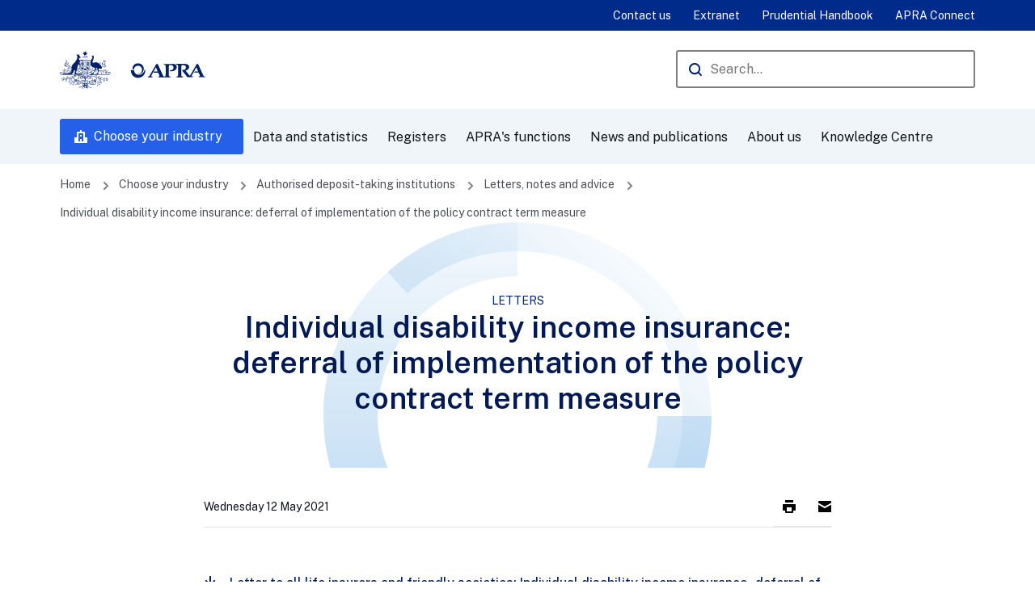

--- FILE ---
content_type: text/html; charset=UTF-8
request_url: https://www.apra.gov.au/individual-disability-income-insurance-deferral-of-implementation-of-policy-contract-term-measure
body_size: 11986
content:
<!DOCTYPE html>
<html lang="en" dir="ltr">
<head>
  <meta charset="utf-8" />
<script>(function(w,d,s,l,i1,i2,i3){w[l]=w[l]||[];w[l].push({'gtm.start':new Date().getTime(),event:'gtm.js'});var f=d.getElementsByTagName(s)[0],j=d.createElement(s),dl=l!='dataLayer'?'&l='+l:'';j.async=true;j.src='//www.googletagmanager.com/gtm.js?id='+i1+dl+ '&gtm_auth='+i2+'&gtm_preview='+i3+'&gtm_cookies_win=x';var n=d.querySelector('[nonce]');n&&j.setAttribute('nonce',n.nonce||n.getAttribute('nonce'));f.parentNode.insertBefore(j,f);})(window,document,'script','dataLayer','GTM-NTH9HV8N','DvY3pIQ8KD6R-JKZZdf01A','env-1');</script>
<meta name="description" content="" />
<link rel="canonical" href="https://www.apra.gov.au/individual-disability-income-insurance-deferral-of-implementation-of-policy-contract-term-measure" />
<meta name="Generator" content="Drupal 10 (https://www.drupal.org)" />
<meta name="MobileOptimized" content="width" />
<meta name="HandheldFriendly" content="true" />
<meta name="viewport" content="width=device-width, initial-scale=1.0" />
<link rel="icon" href="/themes/apra_theme/favicon.ico" type="image/vnd.microsoft.icon" />

  <title>Individual disability income insurance: deferral of implementation of the policy contract term measure | APRA</title>
  <link rel="preconnect" href="https://fonts.googleapis.com" />
  <link rel="preconnect" href="https://fonts.gstatic.com" crossorigin />
  <link href="https://fonts.googleapis.com/css2?family=Public+Sans&display=swap" rel="stylesheet" />
  <link href="https://fonts.googleapis.com/css2?family=Public+Sans:wght@500&display=swap" rel="stylesheet" />
  <link href="https://fonts.googleapis.com/css2?family=Public+Sans:wght@600&display=swap" rel="stylesheet" />
  <link rel="stylesheet" media="all" href="/sites/default/files/css/css_GBLy7QU7B1PAucBO8zjQ7gBXL21pzq7KEtdtcnKUfpo.css?delta=0&amp;language=en&amp;theme=apra_theme&amp;include=eJxFyEEOgCAMBMAP1fAkstWNNrZAoBd-79E5DsZEzYfBcntXuOAft_YeiilsabkrQ3mVEyOtN1l7JaMoFj_A8RsV" />
<link rel="stylesheet" media="all" href="/sites/default/files/css/css_7ncOK04R485sip3EpWYNcGGjYkyCzC6-nmK5OAe8GjA.css?delta=1&amp;language=en&amp;theme=apra_theme&amp;include=eJxFyEEOgCAMBMAP1fAkstWNNrZAoBd-79E5DsZEzYfBcntXuOAft_YeiilsabkrQ3mVEyOtN1l7JaMoFj_A8RsV" />
<link rel="stylesheet" media="all" href="/themes/apra_theme/dist/css/form/form.css?t7ainp" />
<link rel="stylesheet" media="all" href="/sites/default/files/css/css_Kx8KxML8CoeyoQxe8n7Jj0XvL9UluxY-AuJRx_E2DwM.css?delta=3&amp;language=en&amp;theme=apra_theme&amp;include=eJxFyEEOgCAMBMAP1fAkstWNNrZAoBd-79E5DsZEzYfBcntXuOAft_YeiilsabkrQ3mVEyOtN1l7JaMoFj_A8RsV" />
<link rel="stylesheet" media="all" href="/themes/apra_theme/dist/css/components/secondary-menu/secondary-menu.css?t7ainp" />
<link rel="stylesheet" media="all" href="/sites/default/files/css/css_kGN_ESAJy2_qWBdOiaiQabGPkFAZoRp6F2MrYjkPJMk.css?delta=5&amp;language=en&amp;theme=apra_theme&amp;include=eJxFyEEOgCAMBMAP1fAkstWNNrZAoBd-79E5DsZEzYfBcntXuOAft_YeiilsabkrQ3mVEyOtN1l7JaMoFj_A8RsV" />

  
  <meta name="google-site-verification" content="m82leNJpW_FeOElLU1mPB0WV60fI1spYOJOiB-8djgc" />
</head>
<body>
<a href="#main-content" class="visually-hidden focusable">
  Skip to main content
</a>
<noscript>
<iframe src="https://www.googletagmanager.com/ns.html?id=GTM-NTH9HV8N&gtm_auth=DvY3pIQ8KD6R-JKZZdf01A&gtm_preview=env-1&gtm_cookies_win=x" height="0" width="0" style="display:none;visibility:hidden"></iframe>
</noscript><div data-sitewide-alert></div>
  <div class="dialog-off-canvas-main-canvas" data-off-canvas-main-canvas>
    <div class="page ">
  <header class="global header">
    <div class="global__primary global__primary--stacked">

      <div class="section__content">
        <div class="global__primary__logo-search">
          <a class="logo" href="https://www.apra.gov.au/"><span class="visually-hidden">Australian Prudential Regulation Authority (APRA) - click to go to the home page</span><img alt="APRA" src="/themes/apra_theme/logo.svg"></a>
          <div class="global__mobile-menu-toggles">
            <div class="global__toggle global__primary__mobile-menu">
              <button aria-controls="industries-menu" class="button button--primary icon--building button--left">Choose Industry</button>
            </div>
            <div class="global__toggle">
              <button aria-controls="global__primary__nav" class="global__toggle__menu button button--icon-only icon--menu">Open Menu</button>
            </div>
          </div>
          <div class="global__primary__nav">
            <div class="global__primary__search">
              <form method="GET" action="https://www.apra.gov.au/search">
                <label for="global-search">Search</label>
                <span class="global__primary__search__input input__text--icon icon--search">
                  <input id="global-search" name="query" placeholder="Search..." aria-label="Search the APRA website" type="text" autocomplete="off" required>
                </span>
                <input type="submit" value="Search" class="hidden" />
              </form>
            </div>
          </div>
        </div>
      </div>

      <div class="global__primary__nav global__primary__nav-menu">
        <div class="section__content">
          <div class="global__primary__nav-left">
              
<div id="block-mainnavigation-2" class="block block-system block-apra-menu-blockmain">
  
    
      

  <nav class="nav--dropdown nav--mega-nav nav" role="navigation" aria-label="Main navigation">
                                                  <ul region="header" class="nav__level-1">
                                                                        <li class="nav__item--active nav__item nav__has-subnav" >
                  <span href="#" class="nav__toggle" role="button">Open/Close Menu</span>
                          <a href="/industries" class="button button--primary icon--building button--left desktop-only" data-drupal-link-system-path="industries">Choose your industry</a>
                                                        <ul class="nav__level-2">
                                                                        <li class="nav__item--active nav__item nav__has-subnav" >
                  <span href="#" class="nav__toggle" role="button">Open/Close Menu</span>
                          <a href="/industries/authorised-deposit-taking-institutions" data-drupal-link-system-path="node/1">Authorised deposit-taking institutions</a>
                                                        <ul class="nav__level-3">
                                            <li class="nav__item" >
                          <a href="/industries/1/standards" title="Standards and guidance for authorised deposit-taking institutions" data-drupal-link-system-path="industries/1/standards">Prudential and reporting standards</a>
                        </li>
                                        <li class="nav__item" >
                          <a href="/consultations/1" title="Consultations for ADIs" data-drupal-link-system-path="consultations/1">Consultations</a>
                        </li>
                                        <li class="nav__item" >
                          <a href="/list-of-registered-authorised-deposit-taking-institutions" title="Register of authorised deposit-taking institutions" data-drupal-link-system-path="node/1269">Register of authorised deposit-taking institutions</a>
                        </li>
                                        <li class="nav__item" >
                          <a href="https://www.apra.gov.au/news-and-publications?industry%5B1%5D=1" title="News and publications for Authorised deposit-taking institutions">News and publications</a>
                        </li>
                                        <li class="nav__item" >
                          <a href="/statistics?industry%5B1%5D=1" title="Statistical publications for ADIs" data-drupal-link-query="{&quot;industry&quot;:{&quot;1&quot;:&quot;1&quot;}}" data-drupal-link-system-path="statistics">Statistical publications</a>
                        </li>
                                                      <li class="nav__item--active nav__item" >
                          <a href="/letters-notes-advice?industry%5B1%5D=1" data-drupal-link-query="{&quot;industry&quot;:{&quot;1&quot;:&quot;1&quot;}}" data-drupal-link-system-path="letters-notes-advice">Letters, notes and advice</a>
                        </li>
                                        <li class="nav__item" >
                          <a href="/reporting-resources-for-authorised-deposit-taking-institutions" title="Reporting requirements for authorised deposit-taking institutions" data-drupal-link-system-path="node/801">Reporting resources</a>
                        </li>
                                        <li class="nav__item" >
                          <a href="/fees-and-levies-for-authorised-deposit-taking-institutions" title="Fees and levies for authorised deposit-taking institutions" data-drupal-link-system-path="node/800">Fees and levies</a>
                        </li>
                                        <li class="nav__item" >
                          <a href="/licensing-guidelines-for-authorised-deposit-taking-institutions-adi" title="Applying for a licence for an authorised deposit-taking institution" data-drupal-link-system-path="node/3936">Licensing guidelines</a>
                        </li>
                                        <li class="nav__item" >
                          <a href="/legislation-determinations-and-consent-orders-for-authorised-deposit-taking-institutions" title="Legislation, determinations and orders for authorised deposit-taking instituions" data-drupal-link-system-path="node/791">Legislation, determinations and orders</a>
                        </li>
                                        <li class="nav__item" >
                          <a href="/financial-claims-scheme-for-authorised-deposit-taking-institutions" title="Financial Claims Scheme" data-drupal-link-system-path="node/962">Financial Claims Scheme</a>
                        </li>
                                        <li class="nav__item" >
                          <a href="/frequently-asked-questions-for-authorised-deposit-taking-institutions" data-drupal-link-system-path="node/1273">Frequently asked questions</a>
                        </li>
        </ul>
  
                </li>
                                                      <li class="nav__item nav__has-subnav" >
                  <span href="#" class="nav__toggle" role="button">Open/Close Menu</span>
                          <a href="/industries/general-insurance" data-drupal-link-system-path="node/2">General insurance</a>
                                                        <ul class="nav__level-3">
                                            <li class="nav__item" >
                          <a href="/industries/2/standards" title="Standards and guidance for General Insurers" data-drupal-link-system-path="industries/2/standards">Prudential and reporting standards</a>
                        </li>
                                        <li class="nav__item" >
                          <a href="/consultations/2" title="Consultations for General Insurers" data-drupal-link-system-path="consultations/2">Consultations</a>
                        </li>
                                        <li class="nav__item" >
                          <a href="/register-of-general-insurance" title="Registers for general insurers" data-drupal-link-system-path="node/1268">Register of general insurers</a>
                        </li>
                                        <li class="nav__item" >
                          <a href="https://www.apra.gov.au/news-and-publications?industry%5B2%5D=2" title="News and Publications for General Insurers">News and publications</a>
                        </li>
                                        <li class="nav__item" >
                          <a href="/statistics?industry%5B2%5D=2" title="Statistical publications for General Insurers" data-drupal-link-query="{&quot;industry&quot;:{&quot;2&quot;:&quot;2&quot;}}" data-drupal-link-system-path="statistics">Statistical publications</a>
                        </li>
                                        <li class="nav__item" >
                          <a href="/letters-notes-advice?industry%5B2%5D=2" title="Letters, notes and advice for general insurers" data-drupal-link-query="{&quot;industry&quot;:{&quot;2&quot;:&quot;2&quot;}}" data-drupal-link-system-path="letters-notes-advice">Letters, notes and advice</a>
                        </li>
                                        <li class="nav__item" >
                          <a href="/reporting-requirements-for-general-insurance" title="Reporting requirements for general insurers" data-drupal-link-system-path="node/852">Reporting resources</a>
                        </li>
                                        <li class="nav__item" >
                          <a href="/fees-and-levies-for-general-insurers" title="Fees and levies for general insurers" data-drupal-link-system-path="node/854">Fees and levies</a>
                        </li>
                                        <li class="nav__item" >
                          <a href="/licensing-guidelines-for-general-insurers-0" title="Licensing guidelines for general insurers" data-drupal-link-system-path="node/3950">Licensing guidelines</a>
                        </li>
                                        <li class="nav__item" >
                          <a href="/legislation-for-general-insurers" data-drupal-link-system-path="node/813">Legislation and legal instruments</a>
                        </li>
                                        <li class="nav__item" >
                          <a href="/national-claims-and-policies-database" title="National claims and policies database" data-drupal-link-system-path="node/855">National claims and policies database</a>
                        </li>
                                        <li class="nav__item" >
                          <a href="/underwriting-lloyds-australia" title="Underwriting - Lloyd&#039;s in Australia" data-drupal-link-system-path="node/815">Underwriting - Lloyd&#039;s in Australia</a>
                        </li>
                                        <li class="nav__item" >
                          <a href="/financial-claims-scheme-general-insurers" title="Financial Claims Scheme" data-drupal-link-system-path="node/1250">Financial Claims Scheme</a>
                        </li>
                                        <li class="nav__item" >
                          <a href="/questions-about-general-life-and-private-health-insurers" data-drupal-link-system-path="node/856">Questions about insurers</a>
                        </li>
        </ul>
  
                </li>
                                                      <li class="nav__item nav__has-subnav" >
                  <span href="#" class="nav__toggle" role="button">Open/Close Menu</span>
                          <a href="/industries/life-insurance-and-friendly-societies" data-drupal-link-system-path="node/30">Life insurance and friendly societies</a>
                                                        <ul class="nav__level-3">
                                            <li class="nav__item" >
                          <a href="/industries/30/standards" title="Prudential and reporting standards for life insurers and friendly societies" data-drupal-link-system-path="industries/30/standards">Prudential and reporting standards</a>
                        </li>
                                        <li class="nav__item" >
                          <a href="/consultations/30" title="Consultations for life insurers and friendly societies" data-drupal-link-system-path="consultations/30">Consultations</a>
                        </li>
                                        <li class="nav__item" >
                          <a href="/list-of-registered-life-insurers-and-friendly-societies" title="Register of life insurers and friendly societies" data-drupal-link-system-path="node/1077">Register of life insurers and friendly societies</a>
                        </li>
                                        <li class="nav__item" >
                          <a href="https://www.apra.gov.au/news-and-publications?industry%5B30%5D=30" title="News and publications for Life insurance and friendly societies">News and publications</a>
                        </li>
                                        <li class="nav__item" >
                          <a href="/statistics?industry%5B30%5D=30" title="Statistical publications for life insurers and friendly societies" data-drupal-link-query="{&quot;industry&quot;:{&quot;30&quot;:&quot;30&quot;}}" data-drupal-link-system-path="statistics">Statistical publications</a>
                        </li>
                                        <li class="nav__item" >
                          <a href="/letters-notes-advice?industry%5B30%5D=30" title="Letters, notes and advice for life insurers and friendly societies" data-drupal-link-query="{&quot;industry&quot;:{&quot;30&quot;:&quot;30&quot;}}" data-drupal-link-system-path="letters-notes-advice">Letters, notes and advice</a>
                        </li>
                                        <li class="nav__item" >
                          <a href="/life-insurance-and-friendly-society-reporting-requirements" title="Reporting requirements for life insurers and friendly societies" data-drupal-link-system-path="node/900">Reporting resources</a>
                        </li>
                                        <li class="nav__item" >
                          <a href="/fees-and-levies-for-life-insurers-and-friendly-societies" title="Fees and levies for life insurers and friendly societies" data-drupal-link-system-path="node/858">Fees and levies</a>
                        </li>
                                        <li class="nav__item" >
                          <a href="/licensing-guidelines-for-life-insurers-and-friendly-societies-0" title="Licensing guidelines for life insurers and friendly societies" data-drupal-link-system-path="node/3951">Licensing guidelines</a>
                        </li>
                                        <li class="nav__item" >
                          <a href="/legislation-for-life-insurers-and-friendly-societies" data-drupal-link-system-path="node/857">Legislation and legal instruments</a>
                        </li>
                                        <li class="nav__item" >
                          <a href="/life-insurance-claims-management" title="Life insurance claims management" data-drupal-link-system-path="node/865">Life insurance claims management</a>
                        </li>
                                        <li class="nav__item" >
                          <a href="/questions-about-general-life-and-private-health-insurers" data-drupal-link-system-path="node/856">Questions about insurers</a>
                        </li>
        </ul>
  
                </li>
                                                      <li class="nav__item nav__has-subnav" >
                  <span href="#" class="nav__toggle" role="button">Open/Close Menu</span>
                          <a href="/industries/private-health-insurance" data-drupal-link-system-path="node/32">Private health insurance</a>
                                                        <ul class="nav__level-3">
                                            <li class="nav__item" >
                          <a href="/industries/32/standards" title="Prudential and reporting standards for private health insurers" data-drupal-link-system-path="industries/32/standards">Prudential and reporting standards</a>
                        </li>
                                        <li class="nav__item" >
                          <a href="/consultations/32" title="Consultations for private health insurers" data-drupal-link-system-path="consultations/32">Consultations</a>
                        </li>
                                        <li class="nav__item" >
                          <a href="/list-of-registered-private-health-insurers" title="Registers for private health insurers" data-drupal-link-system-path="node/1266">Register of private health insurers</a>
                        </li>
                                        <li class="nav__item" >
                          <a href="https://www.apra.gov.au/news-and-publications?industry%5B32%5D=32" title="News and publications for Private Health Insurance">News and publications</a>
                        </li>
                                        <li class="nav__item" >
                          <a href="/statistics?industry%5B32%5D=32" title="Statistical publications for private health insurers" data-drupal-link-query="{&quot;industry&quot;:{&quot;32&quot;:&quot;32&quot;}}" data-drupal-link-system-path="statistics">Statistical publications</a>
                        </li>
                                        <li class="nav__item" >
                          <a href="/letters-notes-advice?industry%5B32%5D=32" title="Letters, notes and advice for private health insurers" data-drupal-link-query="{&quot;industry&quot;:{&quot;32&quot;:&quot;32&quot;}}" data-drupal-link-system-path="letters-notes-advice">Letters, notes and advice</a>
                        </li>
                                        <li class="nav__item" >
                          <a href="/licensing-guidelines-for-private-health-insurers-0" title="Licensing guidelines for private health insurers" data-drupal-link-system-path="node/3952">Licensing guidelines</a>
                        </li>
                                        <li class="nav__item" >
                          <a href="/reporting-requirements-for-private-health-insurers" title="Reporting forms for private health insurers" data-drupal-link-system-path="node/949">Reporting resources</a>
                        </li>
                                        <li class="nav__item" >
                          <a href="/fees-and-levies-for-private-health-insurers" title="Fees and levies for private health insurers" data-drupal-link-system-path="node/948">Fees and levies</a>
                        </li>
                                        <li class="nav__item" >
                          <a href="/legislation-and-rules-for-private-health-insurers" title="Private health insurance rules" data-drupal-link-system-path="node/918">Legislation and rules</a>
                        </li>
                                        <li class="nav__item" >
                          <a href="/forms-for-private-health-insurers" data-drupal-link-system-path="node/945">Forms for private health insurers</a>
                        </li>
                                        <li class="nav__item" >
                          <a href="/questions-about-general-life-and-private-health-insurers" title="Questions about private health insurers" data-drupal-link-system-path="node/856">Questions about insurers</a>
                        </li>
        </ul>
  
                </li>
                                                      <li class="nav__item nav__has-subnav" >
                  <span href="#" class="nav__toggle" role="button">Open/Close Menu</span>
                          <a href="/industries/superannuation" data-drupal-link-system-path="node/33">Superannuation</a>
                                                        <ul class="nav__level-3">
                                            <li class="nav__item" >
                          <a href="/industries/33/standards" title="Prudential and reporting standards for superannuation" data-drupal-link-system-path="industries/33/standards">Prudential and reporting standards</a>
                        </li>
                                        <li class="nav__item" >
                          <a href="/consultations/33" title="Consultations for superannuation" data-drupal-link-system-path="consultations/33">Consultations</a>
                        </li>
                                        <li class="nav__item" >
                          <a href="/list-of-superannuation-institutions" title="Registers for superannuation" data-drupal-link-system-path="node/1265">Register of superannuation institutions</a>
                        </li>
                                        <li class="nav__item" >
                          <a href="https://www.apra.gov.au/news-and-publications?industry%5B33%5D=33" title="News and publications for Superannuation">News and publications</a>
                        </li>
                                        <li class="nav__item" >
                          <a href="/statistics?industry%5B33%5D=33" title="Statistical publications for Superannuation" data-drupal-link-query="{&quot;industry&quot;:{&quot;33&quot;:&quot;33&quot;}}" data-drupal-link-system-path="statistics">Statistical publications</a>
                        </li>
                                        <li class="nav__item" >
                          <a href="/letters-notes-advice?industry%5B33%5D=33" title="Letters, notes and advice for superannuation" data-drupal-link-query="{&quot;industry&quot;:{&quot;33&quot;:&quot;33&quot;}}" data-drupal-link-system-path="letters-notes-advice">Letters, notes and advice</a>
                        </li>
                                        <li class="nav__item" >
                          <a href="/annual-superannuation-performance-test" data-drupal-link-system-path="node/2293">The Annual Superannuation Performance Test</a>
                        </li>
                                        <li class="nav__item" >
                          <a href="/superannuation-product-performance" data-drupal-link-system-path="node/3559">Superannuation product performance</a>
                        </li>
                                        <li class="nav__item" >
                          <a href="/licensing-guidelines-for-superannuation-institutions-0" title="Licensing for superannuation" data-drupal-link-system-path="node/3946">Licensing guidelines and forms for superannuation</a>
                        </li>
                                        <li class="nav__item" >
                          <a href="/reporting-requirements-for-superannuation-entities" title="Reporting requirements for superannuation" data-drupal-link-system-path="node/1031">Reporting resources</a>
                        </li>
                                        <li class="nav__item" >
                          <a href="/fees-and-levies-for-superannuation" title="Fees and levies for superannuation" data-drupal-link-system-path="node/1028">Fees and levies</a>
                        </li>
                                        <li class="nav__item" >
                          <a href="/list-of-institutions-offering-retirement-savings-accounts" data-drupal-link-system-path="node/1074">Retirement savings account providers</a>
                        </li>
                                        <li class="nav__item" >
                          <a href="/legislation-and-statutory-instruments-for-superannuation-entities" title="Legislation for superannuation" data-drupal-link-system-path="node/995">Legislation and legal instruments</a>
                        </li>
                                        <li class="nav__item" >
                          <a href="/lost-members-and-wound-up-superannuation-funds" title="Lost members and wound up funds" data-drupal-link-system-path="node/1030">Lost members and wound up funds</a>
                        </li>
                                        <li class="nav__item" >
                          <a href="/tax-file-number-approvals" title="Tax file number approvals" data-drupal-link-system-path="node/982">Tax file number approvals</a>
                        </li>
                                        <li class="nav__item" >
                          <a href="/cross-agency-process-for-retirement-income-stream-products" data-drupal-link-system-path="node/988">Cross-agency process for retirement income stream products</a>
                        </li>
                                        <li class="nav__item" >
                          <a href="/frequently-asked-questions-for-superannuation-entities" data-drupal-link-system-path="node/1274">Frequently asked questions</a>
                        </li>
                                        <li class="nav__item" >
                          <a href="/forms-for-superannuation-entities" data-drupal-link-system-path="node/1032">Forms for superannuation entities</a>
                        </li>
                                        <li class="nav__item" >
                          <a href="/questions-about-superannuation-funds" data-drupal-link-system-path="node/1026">Questions about superannuation funds</a>
                        </li>
        </ul>
  
                </li>
                                                      <li class="nav__item nav__has-subnav" >
                  <span href="#" class="nav__toggle" role="button">Open/Close Menu</span>
                          <a href="/non-regulated-industries" class="nav__separator" data-drupal-link-system-path="node/1363">Non regulated industries</a>
                                                        <ul class="nav__level-3">
                                            <li class="nav__item" >
                          <a href="/non-regulated-entities-report-to-apra" data-drupal-link-system-path="node/1324">Non-regulated entities reporting to APRA</a>
                        </li>
                                        <li class="nav__item" >
                          <a href="/medical-defence-organisations" data-drupal-link-system-path="node/1061">Medical defence organisations</a>
                        </li>
        </ul>
  
                </li>
                                                      <li class="nav__item nav__has-subnav" >
                  <span href="#" class="nav__toggle" role="button">Open/Close Menu</span>
                          <a href="/" title="Cross-industry" data-drupal-link-system-path="&lt;front&gt;">Cross-Industry</a>
                                                        <ul class="nav__level-3">
                                            <li class="nav__item" >
                          <a href="/registered-financial-corporations-standards-and-guidance" data-drupal-link-system-path="node/1238">Registered financial corporations standards and guidance</a>
                        </li>
                                        <li class="nav__item" >
                          <a href="/registered-financial-corporations" data-drupal-link-system-path="node/1053">Registered financial corporations</a>
                        </li>
                                        <li class="nav__item" >
                          <a href="/list-of-registered-financial-corporations" data-drupal-link-system-path="node/1075">List of registered financial corporations</a>
                        </li>
                                        <li class="nav__item" >
                          <a href="/list-of-non-operating-holding-companies" data-drupal-link-system-path="node/1267">Register of non-operating holding companies</a>
                        </li>
                                        <li class="nav__item" >
                          <a href="/reporting-requirements-for-registered-financial-corporations" data-drupal-link-system-path="node/1070">Reporting for registered financial corporations</a>
                        </li>
                                        <li class="nav__item" >
                          <a href="/licensing-guidelines-for-non-operating-holding-companies" data-drupal-link-system-path="node/1050">Licensing non-operating holding companies</a>
                        </li>
        </ul>
  
                </li>
        </ul>
  
                </li>
                                                      <li class="nav__item nav__has-subnav" >
                  <span href="#" class="nav__toggle" role="button">Open/Close Menu</span>
                          <a href="/statistics-and-reporting" data-drupal-link-system-path="node/1302">Data and statistics</a>
                                                        <ul class="nav__level-2">
                                                          <li class="nav__item nav__has-subnav" >
                  <span href="#" class="nav__toggle" role="button">Open/Close Menu</span>
                          <a href="/statistics-0" data-drupal-link-system-path="node/1365">Statistics</a>
                                                        <ul class="nav__level-3">
                                            <li class="nav__item" >
                          <a href="/statistics" data-drupal-link-system-path="statistics">Statistical publications</a>
                        </li>
                                        <li class="nav__item" >
                          <a href="/economic-and-financial-statistics-frequently-asked-questions" data-drupal-link-system-path="node/807">Economic and financial statistics - frequently asked questions</a>
                        </li>
                                        <li class="nav__item" >
                          <a href="/adopting-standard-business-reporting" data-drupal-link-system-path="node/1156">Standard business reporting</a>
                        </li>
        </ul>
  
                </li>
                                                      <li class="nav__item nav__has-subnav" >
                  <span href="#" class="nav__toggle" role="button">Open/Close Menu</span>
                          <a href="/direct-to-apra" data-drupal-link-system-path="node/1366">Direct to APRA</a>
                                                        <ul class="nav__level-3">
                                            <li class="nav__item" >
                          <a href="/d2a-frequently-asked-questions" data-drupal-link-system-path="node/806">D2A frequently asked questions</a>
                        </li>
                                        <li class="nav__item" >
                          <a href="/validation-and-derivation-rules" data-drupal-link-system-path="node/802">Validation and derivation rules</a>
                        </li>
                                        <li class="nav__item" >
                          <a href="/sending-electronic-documents-to-apra" data-drupal-link-system-path="node/912">Sending electronic documents to APRA</a>
                        </li>
                                        <li class="nav__item" >
                          <a href="/extranet-frequently-asked-questions" data-drupal-link-system-path="node/977">Extranet frequently asked questions</a>
                        </li>
                                        <li class="nav__item" >
                          <a href="/d2a-system-and-authentication-requirements" data-drupal-link-system-path="node/1142">D2A system requirements</a>
                        </li>
                                        <li class="nav__item" >
                          <a href="/download-and-install-d2a" data-drupal-link-system-path="node/1143">Download and install D2A</a>
                        </li>
                                        <li class="nav__item" >
                          <a href="/common-d2a-errors" data-drupal-link-system-path="node/1141">Common D2A errors</a>
                        </li>
                                        <li class="nav__item" >
                          <a href="https://sbr-pet.apra.gov.au/">Plain English Taxonomy</a>
                        </li>
                                        <li class="nav__item" >
                          <a href="/d2a-and-extranet-have-replaced-auskey-mygovid-and-ram" data-drupal-link-system-path="node/1537">D2A and Extranet have replaced AUSkey with myGovID and RAM</a>
                        </li>
        </ul>
  
                </li>
                                                      <li class="nav__item nav__has-subnav" >
                  <span href="#" class="nav__toggle" role="button">Open/Close Menu</span>
                          <a href="/apra-connect" data-drupal-link-system-path="node/1623">APRA Connect</a>
                                                        <ul class="nav__level-3">
                                            <li class="nav__item" >
                          <a href="/accessing-apra-connect" data-drupal-link-system-path="node/1634">Accessing APRA Connect</a>
                        </li>
                                        <li class="nav__item" >
                          <a href="/apra-connect-support-material" data-drupal-link-system-path="node/2268">APRA Connect support material</a>
                        </li>
                                        <li class="nav__item" >
                          <a href="/apra-connect-taxonomy-artefacts" data-drupal-link-system-path="node/2184">APRA Connect Taxonomy Artefacts</a>
                        </li>
                                        <li class="nav__item" >
                          <a href="/apra-connect-release-notes" data-drupal-link-system-path="node/2566">APRA Connect release notes</a>
                        </li>
                                        <li class="nav__item" >
                          <a href="/regtech-access-to-apra-connect-test" data-drupal-link-system-path="node/2266">RegTech access to APRA Connect test</a>
                        </li>
                                        <li class="nav__item" >
                          <a href="/migrating-d2a-collections-support-material" data-drupal-link-system-path="node/3724">Migrating D2A Collections Support Material</a>
                        </li>
                                        <li class="nav__item" >
                          <a href="/apra-connect-information-security-and-technical-specifications" data-drupal-link-system-path="node/1654">APRA Connect information security and technical specifications</a>
                        </li>
                                        <li class="nav__item" >
                          <a href="/videos-for-apra-connect" data-drupal-link-system-path="node/2318">Videos for APRA Connect</a>
                        </li>
        </ul>
  
                </li>
                                                      <li class="nav__item nav__has-subnav" >
                  <span href="#" class="nav__toggle" role="button">Open/Close Menu</span>
                          <a href="/superannuation-data-transformation-project" data-drupal-link-system-path="node/2944">Superannuation Data Transformation project</a>
                                                        <ul class="nav__level-3">
                                            <li class="nav__item" >
                          <a href="https://www.apra.gov.au/consultation-on-apras-superannuation-data-transformation">Consultation</a>
                        </li>
                                        <li class="nav__item" >
                          <a href="https://www.apra.gov.au/news-and-publications?tags%5B296%5D=296">Related news</a>
                        </li>
                                        <li class="nav__item" >
                          <a href="/frequently-asked-questions-superannuation-data-transformation" data-drupal-link-system-path="node/2211">Frequently Asked Questions</a>
                        </li>
        </ul>
  
                </li>
        </ul>
  
                </li>
                                                      <li class="nav__item nav__has-subnav" >
                  <span href="#" class="nav__toggle" role="button">Open/Close Menu</span>
                          <a href="/registers" data-drupal-link-system-path="registers">Registers</a>
                                                        <ul class="nav__level-2">
                                            <li class="nav__item" >
                          <a href="/list-of-registered-authorised-deposit-taking-institutions" data-drupal-link-system-path="node/1269">Authorised deposit-taking institutions</a>
                        </li>
                                        <li class="nav__item" >
                          <a href="/register-of-general-insurance" data-drupal-link-system-path="node/1268">General Insurance</a>
                        </li>
                                        <li class="nav__item" >
                          <a href="/list-of-registered-life-insurers-and-friendly-societies" data-drupal-link-system-path="node/1077">Life insurance companies and friendly societies</a>
                        </li>
                                        <li class="nav__item" >
                          <a href="/list-of-registered-private-health-insurers" data-drupal-link-system-path="node/1266">Private health insurance</a>
                        </li>
                                        <li class="nav__item" >
                          <a href="/list-of-superannuation-institutions" data-drupal-link-system-path="node/1265">Superannuation institutions</a>
                        </li>
                                        <li class="nav__item" >
                          <a href="/list-of-non-operating-holding-companies" data-drupal-link-system-path="node/1267">Non-operating holding companies</a>
                        </li>
                                        <li class="nav__item" >
                          <a href="/list-of-registered-financial-corporations" data-drupal-link-system-path="node/1075">Registered financial corporations</a>
                        </li>
                                        <li class="nav__item" >
                          <a href="/list-of-enforceable-undertakings" data-drupal-link-system-path="node/1165">Enforceable undertakings</a>
                        </li>
                                        <li class="nav__item" >
                          <a href="/infringement-notices" title="This register records infringement notices served by APRA since 1 August 2019" data-drupal-link-system-path="node/1501">Infringement notices</a>
                        </li>
                                        <li class="nav__item" >
                          <a href="/disqualified-individuals" data-drupal-link-system-path="node/1215">Disqualifications</a>
                        </li>
        </ul>
  
                </li>
                                                      <li class="nav__item nav__has-subnav" >
                  <span href="#" class="nav__toggle" role="button">Open/Close Menu</span>
                          <a href="/apras-functions-0" data-drupal-link-system-path="node/1049">APRA&#039;s functions</a>
                                                        <ul class="nav__level-2">
                                                          <li class="nav__item nav__has-subnav" >
                  <span href="#" class="nav__toggle" role="button">Open/Close Menu</span>
                          <a href="/policy-and-regulation" data-drupal-link-system-path="node/1332">Policy and regulation</a>
                                                        <ul class="nav__level-3">
                                            <li class="nav__item" >
                          <a href="/prudential-policy" data-drupal-link-system-path="node/1041">Prudential policy</a>
                        </li>
                                        <li class="nav__item" >
                          <a href="/regulation-impact-statements" data-drupal-link-system-path="node/1166">Regulation impact statements</a>
                        </li>
        </ul>
  
                </li>
                                                      <li class="nav__item nav__has-subnav" >
                  <span href="#" class="nav__toggle" role="button">Open/Close Menu</span>
                          <a href="/apra%E2%80%99s-licensing-process-0" data-drupal-link-system-path="node/3937">APRA’s licensing process</a>
                                                        <ul class="nav__level-3">
                                            <li class="nav__item" >
                          <a href="/step-1-early-contact-apra" title="APRA&#039;s licensing process: Step 1 - Early contact with APRA" data-drupal-link-system-path="node/1046">Step 1 - Early contact with APRA</a>
                        </li>
                                        <li class="nav__item" >
                          <a href="/step-2-lodging-an-application" data-drupal-link-system-path="node/1048">Step 2 - Lodging an application</a>
                        </li>
                                        <li class="nav__item" >
                          <a href="/step-3-assessment" data-drupal-link-system-path="node/1043">Step 3 - Assessment</a>
                        </li>
                                        <li class="nav__item" >
                          <a href="/step-4-post-licensing" data-drupal-link-system-path="node/1047">Step 4 - Post licensing</a>
                        </li>
                                        <li class="nav__item" >
                          <a href="/apras-licensing-process-frequently-asked-questions" title="APRA&#039;s licensing process - frequently asked questions" data-drupal-link-system-path="node/1414">APRA&#039;s licensing process - frequently asked questions</a>
                        </li>
        </ul>
  
                </li>
                                                      <li class="nav__item nav__has-subnav" >
                  <span href="#" class="nav__toggle" role="button">Open/Close Menu</span>
                          <a href="/industry-supervision" data-drupal-link-system-path="node/1330">Industry supervision</a>
                                                        <ul class="nav__level-3">
                                            <li class="nav__item" >
                          <a href="/apras-supervision-philosophy" data-drupal-link-system-path="node/1034">Supervision philosophy</a>
                        </li>
                                        <li class="nav__item" >
                          <a href="/supervision-risk-and-intensity-sri-model" data-drupal-link-system-path="node/1044">Supervision Risk and Intensity Model</a>
                        </li>
                                        <li class="nav__item" >
                          <a href="/international-assessments" data-drupal-link-system-path="node/1066">International assessments</a>
                        </li>
                                        <li class="nav__item" >
                          <a href="/notify-a-breach" data-drupal-link-system-path="node/1079">Notify a breach</a>
                        </li>
                                        <li class="nav__item" >
                          <a href="/Industry-Supervision-FAQs" data-drupal-link-system-path="node/1948">Industry supervision - frequently asked questions</a>
                        </li>
        </ul>
  
                </li>
                                        <li class="nav__item" >
                          <a href="/enforcement" data-drupal-link-system-path="node/1035">Enforcement</a>
                        </li>
                                        <li class="nav__item" >
                          <a href="/resolution" data-drupal-link-system-path="node/1042">Resolution</a>
                        </li>
                                                      <li class="nav__item nav__has-subnav" >
                  <span href="#" class="nav__toggle" role="button">Open/Close Menu</span>
                          <a href="/financial-accountability-regime" data-drupal-link-system-path="node/3076">Financial Accountability Regime</a>
                                                        <ul class="nav__level-3">
                                            <li class="nav__item" >
                          <a href="/far-presentations" data-drupal-link-system-path="node/3259">FAR Presentations</a>
                        </li>
                                        <li class="nav__item" >
                          <a href="/legislation-and-rules-under-far" data-drupal-link-system-path="node/3497">Legislation and Rules under the FAR</a>
                        </li>
                                        <li class="nav__item" >
                          <a href="/far-privacy-collection-notice" data-drupal-link-system-path="node/3275">FAR Privacy Collection Notice</a>
                        </li>
                                        <li class="nav__item" >
                          <a href="/apra-connect-far-reporting-forms-%E2%80%93-instruction-guides" data-drupal-link-system-path="node/3340">APRA Connect reporting forms – instruction guides</a>
                        </li>
        </ul>
  
                </li>
                                        <li class="nav__item" >
                          <a href="/industry-fees-and-levies" data-drupal-link-system-path="node/1205">Industry fees and levies</a>
                        </li>
                                                      <li class="nav__item nav__has-subnav" >
                  <span href="#" class="nav__toggle" role="button">Open/Close Menu</span>
                          <a href="/grants-and-scholarships" data-drupal-link-system-path="node/1036">Grants and scholarships</a>
                                                        <ul class="nav__level-3">
                                            <li class="nav__item" >
                          <a href="/brian-gray-scholarship-program" data-drupal-link-system-path="node/1040">Brian Gray Scholarship program</a>
                        </li>
        </ul>
  
                </li>
                                                      <li class="nav__item nav__has-subnav" >
                  <span href="#" class="nav__toggle" role="button">Open/Close Menu</span>
                          <a href="/submissions" title="Submissions made by APRA" data-drupal-link-system-path="node/1239">Submissions</a>
                                                        <ul class="nav__level-3">
                                            <li class="nav__item" >
                          <a href="/apras-response-to-royal-commission-recommendations" data-drupal-link-system-path="node/1037">Royal Commission recommendations</a>
                        </li>
        </ul>
  
                </li>
        </ul>
  
                </li>
                                                      <li class="nav__item nav__has-subnav" >
                  <span href="#" class="nav__toggle" role="button">Open/Close Menu</span>
                          <a href="/news-and-publications" data-drupal-link-system-path="news-and-publications">News and publications</a>
                                                        <ul class="nav__level-2">
                                                          <li class="nav__item nav__has-subnav" >
                  <span href="#" class="nav__toggle" role="button">Open/Close Menu</span>
                          <a href="/news-and-publications" data-drupal-link-system-path="news-and-publications">News</a>
                                                        <ul class="nav__level-3">
                                            <li class="nav__item" >
                          <a href="/news-and-publications/39" data-drupal-link-system-path="news-and-publications/39">Media releases</a>
                        </li>
                                        <li class="nav__item" >
                          <a href="/news-and-publications/40" data-drupal-link-system-path="news-and-publications/40">Speeches</a>
                        </li>
                                        <li class="nav__item" >
                          <a href="/events" data-drupal-link-system-path="node/1783">Events</a>
                        </li>
                                        <li class="nav__item" >
                          <a href="/information-for-journalists" data-drupal-link-system-path="node/1184">Information for journalists</a>
                        </li>
        </ul>
  
                </li>
                                                      <li class="nav__item nav__has-subnav" >
                  <span href="#" class="nav__toggle" role="button">Open/Close Menu</span>
                          <a href="/news-and-publications" data-drupal-link-system-path="news-and-publications">Publications</a>
                                                        <ul class="nav__level-3">
                                            <li class="nav__item" >
                          <a href="/news-and-publications/160" data-drupal-link-system-path="news-and-publications/160">Corporate publications</a>
                        </li>
                                        <li class="nav__item" >
                          <a href="/apra-information-papers" data-drupal-link-system-path="node/1372">Information papers and reports</a>
                        </li>
                                        <li class="nav__item" >
                          <a href="https://www.apra.gov.au/letters-notes-advice">Letters, notes and advice</a>
                        </li>
                                        <li class="nav__item" >
                          <a href="https://www.apra.gov.au/news-and-publications/174">APRA Insight</a>
                        </li>
        </ul>
  
                </li>
        </ul>
  
                </li>
                                                      <li class="nav__item nav__has-subnav" >
                  <span href="#" class="nav__toggle" role="button">Open/Close Menu</span>
                          <a href="/about-us" data-drupal-link-system-path="node/1319">About us</a>
                                                        <ul class="nav__level-2">
                                            <li class="nav__item" >
                          <a href="/about-apra" data-drupal-link-system-path="node/816">About APRA</a>
                        </li>
                                        <li class="nav__item" >
                          <a href="/apras-accountability" data-drupal-link-system-path="node/1377">Accountability</a>
                        </li>
                                        <li class="nav__item" >
                          <a href="/enabling-legislation" data-drupal-link-system-path="node/1064">Enabling legislation</a>
                        </li>
                                                      <li class="nav__item nav__has-subnav" >
                  <span href="#" class="nav__toggle" role="button">Open/Close Menu</span>
                          <a href="/apras-commitment" title="Statements of expectation, intent and service charter" data-drupal-link-system-path="node/1327">APRA&#039;s commitment</a>
                                                        <ul class="nav__level-3">
                                            <li class="nav__item" >
                          <a href="/government-expectations-of-apra" data-drupal-link-system-path="node/1055">Government expectations of APRA</a>
                        </li>
                                        <li class="nav__item" >
                          <a href="/apra-service-charter" data-drupal-link-system-path="node/1185">Service charter</a>
                        </li>
                                        <li class="nav__item" >
                          <a href="/apra-code-of-conduct" data-drupal-link-system-path="node/1192">Code of conduct</a>
                        </li>
                                        <li class="nav__item" >
                          <a href="/inclusion-and-diversity" data-drupal-link-system-path="node/3794">Inclusion and diversity</a>
                        </li>
        </ul>
  
                </li>
                                        <li class="nav__item" >
                          <a href="/apras-executive-and-governance" data-drupal-link-system-path="node/696">APRA&#039;s executive and governance</a>
                        </li>
                                        <li class="nav__item" >
                          <a href="/apras-organisation-structure" data-drupal-link-system-path="node/703">APRA organisation structure</a>
                        </li>
                                                      <li class="nav__item nav__has-subnav" >
                  <span href="#" class="nav__toggle" role="button">Open/Close Menu</span>
                          <a href="/accountability-and-reporting" data-drupal-link-system-path="node/697">Accountability and reporting</a>
                                                        <ul class="nav__level-3">
                                            <li class="nav__item" >
                          <a href="/gift-and-hospitality-register" data-drupal-link-system-path="node/1569">Gift and hospitality register</a>
                        </li>
                                        <li class="nav__item" >
                          <a href="/regulator-performance-framework" data-drupal-link-system-path="node/1207">Regulator performance framework</a>
                        </li>
                                        <li class="nav__item" >
                          <a href="/international-assessments" data-drupal-link-system-path="node/1066">International assessments</a>
                        </li>
                                        <li class="nav__item" >
                          <a href="/apras-response-to-capability-review-report" data-drupal-link-system-path="node/818">Capability review response</a>
                        </li>
        </ul>
  
                </li>
                                        <li class="nav__item" >
                          <a href="/information-policies" data-drupal-link-system-path="node/1378">Information policies</a>
                        </li>
                                        <li class="nav__item" >
                          <a href="/memoranda-of-understanding-and-letters-of-arrangement" data-drupal-link-system-path="node/1284">Memoranda of understanding and letters of arrangement</a>
                        </li>
                                                      <li class="nav__item nav__has-subnav" >
                  <span href="#" class="nav__toggle" role="button">Open/Close Menu</span>
                          <a href="/career-opportunities" data-drupal-link-system-path="node/1326">Career opportunities</a>
                                                        <ul class="nav__level-3">
                                            <li class="nav__item" >
                          <a href="/why-work-at-apra" data-drupal-link-system-path="node/1080">Why work at APRA</a>
                        </li>
                                        <li class="nav__item" >
                          <a href="/graduate-careers" data-drupal-link-system-path="node/3341">Graduate careers</a>
                        </li>
                                        <li class="nav__item" >
                          <a href="/grants-and-scholarships" data-drupal-link-system-path="node/1036">Grants and scholarships</a>
                        </li>
                                        <li class="nav__item" >
                          <a href="https://apra.referrals.selectminds.com/">Current vacancies</a>
                        </li>
        </ul>
  
                </li>
        </ul>
  
                </li>
                                                      <li class="nav__item nav__has-subnav" >
                  <span href="#" class="nav__toggle" role="button">Open/Close Menu</span>
                          <a href="/apras-knowledge-centre" data-drupal-link-system-path="node/1379">Knowledge Centre</a>
                                                        <ul class="nav__level-2">
                                                          <li class="nav__item nav__has-subnav" >
                  <span href="#" class="nav__toggle" role="button">Open/Close Menu</span>
                          <a href="/apra-explains" data-drupal-link-system-path="node/1814">APRA Explains</a>
                                                        <ul class="nav__level-3">
                                            <li class="nav__item" >
                          <a href="/who-we-are" title="APRA explains who we are" data-drupal-link-system-path="node/1810">Who we are</a>
                        </li>
                                        <li class="nav__item" >
                          <a href="/what-prudential-regulation" data-drupal-link-system-path="node/1815">What is prudential regulation?</a>
                        </li>
                                        <li class="nav__item" >
                          <a href="/what-we-do" data-drupal-link-system-path="node/1811">What we do</a>
                        </li>
                                        <li class="nav__item" >
                          <a href="/apra%E2%80%99s-place-wider-regulatory-environment" data-drupal-link-system-path="node/1812">APRA’s place in the wider regulatory environment</a>
                        </li>
                                        <li class="nav__item" >
                          <a href="/apra-explains-financial-claims-scheme" data-drupal-link-system-path="node/1813">The Financial Claims Scheme</a>
                        </li>
                                        <li class="nav__item" >
                          <a href="/apra-explains-capital" data-drupal-link-system-path="node/1627">Capital</a>
                        </li>
                                        <li class="nav__item" >
                          <a href="/apra-explains-capital-buffers-banking" data-drupal-link-system-path="node/3921">Capital buffers in banking</a>
                        </li>
                                        <li class="nav__item" >
                          <a href="/apra-explains-liquidity-banking" data-drupal-link-system-path="node/1844">Liquidity in banking</a>
                        </li>
                                        <li class="nav__item" >
                          <a href="/apra-explains-risk-weighted-assets" data-drupal-link-system-path="node/1728">Risk-weighted assets</a>
                        </li>
                                        <li class="nav__item" >
                          <a href="/apra-explains-applying-to-apra-to-use-restricted-words" data-drupal-link-system-path="node/2050">Applying to use restricted words</a>
                        </li>
                                        <li class="nav__item" >
                          <a href="/data-find-capital-resilience-australia%E2%80%99s-general-insurance-industry" data-drupal-link-system-path="node/1628">Capital resilience in Australia’s general insurance industry</a>
                        </li>
                                        <li class="nav__item" >
                          <a href="/apra-explains-successor-fund-transfers-superannuation" data-drupal-link-system-path="node/2151">Successor fund transfers in superannuation</a>
                        </li>
                                        <li class="nav__item" >
                          <a href="/apra%E2%80%99s-role-private-health-insurance-premium-increases" data-drupal-link-system-path="node/3980">APRA’s role in private health insurance premium increases</a>
                        </li>
                                        <li class="nav__item" >
                          <a href="/apra-explains-importance-of-managing-operational-risk" data-drupal-link-system-path="node/3796">Importance of managing operational risk</a>
                        </li>
                                        <li class="nav__item" >
                          <a href="/apra-explains-cyber-security" data-drupal-link-system-path="node/3902">Cyber security</a>
                        </li>
        </ul>
  
                </li>
                                        <li class="nav__item" >
                          <a href="/questions-about-banks-building-societies-and-credit-unions-authorised-deposit-taking-institutions" data-drupal-link-system-path="node/799">Questions about authorised deposit-taking institutions</a>
                        </li>
                                        <li class="nav__item" >
                          <a href="/questions-about-general-life-and-private-health-insurers" data-drupal-link-system-path="node/856">Questions about general, life and private health insurers</a>
                        </li>
                                        <li class="nav__item" >
                          <a href="/questions-about-superannuation-funds" data-drupal-link-system-path="node/1026">Questions about superannuation funds</a>
                        </li>
                                        <li class="nav__item" >
                          <a href="/glossary" data-drupal-link-system-path="node/1325">Glossary</a>
                        </li>
                                                      <li class="nav__item nav__has-subnav" >
                  <span href="#" class="nav__toggle" role="button">Open/Close Menu</span>
                          <a href="/financial-claims-scheme-0" data-drupal-link-system-path="node/1298">Financial Claims Scheme</a>
                                                        <ul class="nav__level-3">
                                            <li class="nav__item" >
                          <a href="/about-financial-claims-scheme" data-drupal-link-system-path="node/1251">About the Financial Claims Scheme</a>
                        </li>
                                        <li class="nav__item" >
                          <a href="/financial-claims-scheme-banks-building-societies-and-credit-unions" data-drupal-link-system-path="node/1253">Banks, building societies and credit unions</a>
                        </li>
                                        <li class="nav__item" >
                          <a href="/types-of-banking-institutions-covered-under-financial-claims-scheme" data-drupal-link-system-path="node/1262">Types of banking institutions covered</a>
                        </li>
                                        <li class="nav__item" >
                          <a href="/list-of-authorised-deposit-taking-institutions-covered-under-financial-claims-scheme" data-drupal-link-system-path="node/1248">List of authorised deposit-taking institutions covered</a>
                        </li>
                                        <li class="nav__item" >
                          <a href="/types-of-accounts-covered-under-financial-claims-scheme" data-drupal-link-system-path="node/1261">Types of accounts covered</a>
                        </li>
                                        <li class="nav__item" >
                          <a href="/different-banking-businesses-under-one-banking-licence" data-drupal-link-system-path="node/1710">Different banking businesses under one banking licence</a>
                        </li>
                                        <li class="nav__item" >
                          <a href="/deposit-checker-are-your-deposits-protected" data-drupal-link-system-path="node/1342">Deposit checker - Are your deposits protected?</a>
                        </li>
                                        <li class="nav__item" >
                          <a href="/general-insurers-covered-under-financial-claims-scheme" data-drupal-link-system-path="node/1249">General insurers covered</a>
                        </li>
                                        <li class="nav__item" >
                          <a href="/insurance-policy-holders-covered" data-drupal-link-system-path="node/1259">Insurance policy holders covered</a>
                        </li>
                                        <li class="nav__item" >
                          <a href="/frequently-asked-questions-about-financial-claims-scheme" data-drupal-link-system-path="node/1252">Financial Claims Scheme frequently asked questions</a>
                        </li>
                                        <li class="nav__item" >
                          <a href="/australian-government-deposit-guarantee-scheme-seal" data-drupal-link-system-path="node/1709">Australian Government deposit guarantee scheme seal</a>
                        </li>
                                        <li class="nav__item" >
                          <a href="/financial-claims-scheme-glossary" data-drupal-link-system-path="node/1341">Financial Claims Scheme glossary</a>
                        </li>
        </ul>
  
                </li>
        </ul>
  
                </li>
        </ul>
  
  </nav>


  </div>


          </div>
          <div class="global__primary__nav-right">
            
          </div>
        </div>
      </div>
    </div>
    <div class="global__secondary section section--top-xs section--bottom-xs nick">
      <div class="section__content">
          
<div id="block-secondarynavigationright" class="block block-system block-system-menu-blocksecondary-navigation-right">
  
    
      

  <nav class="nav global__secondary__nav nav--inline menu" role="navigation" aria-label="Secondary navigation (right)">
                                            <ul region="secondary_menus" class="menu__menu">
                                            <li class="menu__item" >
                          <a href="/questions-or-complaints" target="_self" data-drupal-link-system-path="node/2611">Contact us</a>
                        </li>
                                        <li class="menu__item" >
                          <a href="/apra-extranet" target="_self" title="Industry access to D2A" data-drupal-link-system-path="node/1183">Extranet</a>
                        </li>
                                        <li class="menu__item" >
                          <a href="https://handbook.apra.gov.au">Prudential Handbook</a>
                        </li>
                                        <li class="menu__item" >
                          <a href="https://www.apra.gov.au/apra-connect">APRA Connect</a>
                        </li>
        </ul>
  
  </nav>


  </div>


      </div>
    </div>
  </header>

  <main>
    <a id="main-content" tabindex="-1"></a>
      <div data-drupal-messages-fallback class="hidden"></div>


    
      
<div id="block-content" class="block block-system block-system-main-block">
  
    
      <article>

  
  

  <div>
    <div  class="section section--sides-no-padding background--white background--circle-centered page__title-wrapper">
  <div class="section__content">
    <div >
      
<div class="block block-system block-system-breadcrumb-block">
  
    
        <nav class="nav nav--inline nav--breadcrumb" role="navigation" aria-labelledby="system-breadcrumb">
    <h2 id="system-breadcrumb" class="visually-hidden is-excluded">Breadcrumb</h2>
    <ul>
          <li>
                  <a href="/">Home</a>
              </li>
          <li>
                  <a href="/industries">Choose your industry</a>
              </li>
          <li>
                  <a href="/industries/authorised-deposit-taking-institutions">Authorised deposit-taking institutions</a>
              </li>
          <li>
                  <a href="/letters-notes-advice?industry%5B1%5D=1">Letters, notes and advice</a>
              </li>
          <li>
                  Individual disability income insurance: deferral of implementation of the policy contract term measure
              </li>
        </ul>
  </nav>

  </div>

    </div>

    <div class="page__title section--top-l page__title--contained page__title--centered page__title--headline">
      <div  class="page__title__page-name">
        
<div class="block block-layout-builder block-field-blocknodeletterfield-letter-type">
  
    
      <div class="field field-field-letter-type field-type-entity-reference field-label-hidden">
  
            Letters
      </div>

  </div>

      </div>
      <div >
        
<div class="block block-layout-builder block-field-blocknodelettertitle">
  
    
      <span><h1>Individual disability income insurance: deferral of implementation of the policy contract term measure</h1>
</span>

  </div>

      </div>
    </div>
  </div>
</div>
<section class="section section--sides-no-padding">
  <article class="section__content">
    <div  class="page__middle page__middle--contained">
      <div class="page__meta-toolbar">
        <div  class="page__meta">
          
<div class="block block-layout-builder block-field-blocknodelettercreated">
  
    
      <span><time datetime="2021-05-12T15:52:49+10:00">Wednesday 12 May 2021</time>
</span>

  </div>

        </div>
        <div  class="page__toolbar">
          <div class="page__meta-toolbar page__meta-toolbar--fullwidth grid__col grid--12-col">
  <div class="page__toolbar">
          <a href="" class="icon icon--print-black" data-print target="_blank">Print</a>
          <a href="mailto:?subject=Individual%20disability%20income%20insurance%3A%20deferral%20of%20implementation%20of%20the%20policy%20contract%20term%20measure&amp;body=https%3A//www.apra.gov.au/individual-disability-income-insurance-deferral-of-implementation-of-policy-contract-term-measure" class="icon icon--email-black" target="_blank">Email</a>
      </div>
</div>


        </div>
      </div>

      <div  class="rich-text spacing--bottom-xl spacing--top-l">
        
<div class="block block-layout-builder block-field-blocknodeletterbody">
  
    
      <p><div data-embed-button="media_entity_embed" data-entity-embed-display="entity_reference:apra_media_sized_embed_formatter" data-entity-embed-display-settings="{&quot;alignment&quot;:&quot;&quot;,&quot;caption&quot;:&quot;Published 12 May 2021&quot;}" data-entity-type="media" data-entity-uuid="3254885f-5536-40a2-8fcc-102906ca1ba3" data-langcode="en" class="entity-embed-document-link-container"><div apra-media-type="document" class="document-link-container"><div class="field field-field-media-file field-type-file field-label-hidden"><a href="https://www.apra.gov.au/sites/default/files/2021-05/Individual%20disability%20income%20insurance%20-%20deferral%20of%20implementation%20of%20the%20policy%20contract%20term%20measure.pdf" class="document-link"><span class="document-link__label">Letter to all life insurers and friendly societies: Individual disability income insurance - deferral of implementation of the policy contract term measure</span><span class="document-link__type">PDF</span><span class="document-link__size">469.44 KB</span></a></div></div><div class="figure__caption">Published 12 May 2021</div></div></p><p>APRA communicated the finalised sustainability measures for individual disability income insurance (IDII) in September 2020.<sup>1</sup> In particular, the policy contract term measure was introduced with the intention of creating a mechanism for life insurers and friendly societies (life companies) to update their IDII products, taking into account changes in the operating environment.&nbsp;</p><h2 class="text--primary" id="apra-s-updated-position">APRA’s updated position</h2><p>APRA, along with ASIC, has been actively engaging with the FSC and other industry stakeholders on the implementation of the policy contract term measure. It has become clear that the industry is unlikely to be able to develop viable solutions for implementing the measure by APRA’s previously communicated deadline of 1 October 2021. APRA is aware that life companies have considered various options, but to date have not settled on solutions that satisfy both the legal and operational constraints and without unintended adverse consequences for consumers.</p><p>APRA acknowledges the challenges associated with implementing the policy contract term measure, as well as the industry’s efforts to date in working to formulate viable solutions. Nevertheless, APRA views this measure as an important mechanism to manage the risks associated with long contract terms. Without the policy contract term measure, it is unlikely there will be a change to the current practice that effectively locks in terms and conditions for extended periods of time, leaving premium changes as the primary (or only) lever to deal with the impact of external changes on IDII sustainability.&nbsp;</p><p>To provide life companies more time to implement the policy contract term measure, APRA has decided to postpone the implementation of the measure to <strong>1 October 2022</strong>. APRA expects life companies to intensify their efforts to explore and develop workable solutions to meet the intention of APRA’s policy contract term measure and to proactively keep APRA informed of progress.&nbsp;</p><h2 class="text--primary" id="ongoing-areas-of-focus">Ongoing areas of focus</h2><p>With the deferral of the policy contract term measure, APRA notes the following.</p><ul><li>While a viable solution to operationalise the policy contract term measure is being developed, it is important that life companies have appropriate mitigants to manage the risks associated with extended contract terms. This includes critically reviewing all product features in accordance with APRA’s remaining sustainability measures and other frameworks, such as the Actuaries Institute Disability Insurance Taskforce’s Sustainability Guide and Reference Product. Life companies must ensure that their IDII products remain within the risk appetite set by their boards.&nbsp;<br><br>
	&nbsp;</li><li>Notwithstanding the deferral of the policy contract term measure, life companies are encouraged to challenge the status quo in formulating viable solutions to operationalise this measure in a timely manner, with due consideration to legislative requirements and consumers’ needs. &nbsp;<br><br>
	&nbsp;</li><li>Demonstrated actions taken by the life companies to mitigate the risks associated with extended policy contract terms, and ultimately, the effective and timely implementation of the policy contract term measure, will contribute positively towards future revisions of the IDII capital charge.</li></ul><h2 class="text--primary" id="in-conclusion">In conclusion</h2><p>APRA’s product measures are intended to operate as boundaries, aimed at addressing fundamental risks associated with IDII. It is important to note that all of APRA’s other IDII product measures, as communicated in APRA’s 30 September 2020 letter, will still take effect on 1 October 2021.</p><p>APRA will continue to engage and work with industry stakeholders and ASIC to support the implementation of the policy contract term measure and sustainable practices more broadly. Ultimately, however, it is the responsibility of life companies to proactively manage the risks associated with the design of their IDII products to ensure ongoing sustainability.</p><p>Yours sincerely</p><p>&nbsp;<br><br>
Brandon Khoo<br><br>
Executive Director&nbsp;</p><h3 id="footnote">Footnote</h3><p><sup>1</sup><a data-entity-substitution="canonical" data-entity-type="node" data-entity-uuid="8ba854cd-7d5e-43e8-91c9-ec3c344d9e6b" href="/final-individual-disability-income-insurance-sustainability-measures" title="Final individual disability income insurance sustainability measures">Finalised sustainability measures – 30 September 2020</a></p>
  </div>

<div class="block block-layout-builder block-field-blocknodeletterfield-letter-tags">
  
    
      <div class="field field-field-letter-tags field-type-entity-reference field-label-hidden">
  
            <div class="notification notification--no-border notification--large"><div class="notification__left"><span class="icon icon--tag"></span>2021</div>
</div>

      </div>

  </div>

      </div>
    </div>
  </article>
</section>
<section  class="section section--sides-no-padding">
  <div  class="section__content">
    
  </div>
</section>

  </div>

</article>

  </div>


    
      
<div id="block-newslettersignup" class="block block-block-content block-block-content9e77cb39-3e7f-4f3e-8fb1-3601a6a5f4b4">
  
    
      


<div  class="link-bar">
  <div class="link-bar__wrapper">
    <div  class="link-bar__left">
      
<div class="block block-layout-builder block-field-blockblock-contentlink-barfield-title">
  
    
      <div class="field field-field-title field-type-string field-label-hidden">
  
            <h4>Subscribe for updates</h4>

      </div>

  </div>

<div class="block block-layout-builder block-field-blockblock-contentlink-barfield-sub-text">
  
    
      <div class="field field-field-sub-text field-type-string field-label-hidden">
  
            To receive media releases, publications, speeches and other industry-related information by email
      </div>

  </div>

    </div>
    <div  class="link-bar__right">
      
<div class="block block-layout-builder block-field-blockblock-contentlink-barfield-link">
  
    
      <div class="field field-field-link field-type-link field-label-hidden">
  
            <a href="/newsletter-signup" class="button button--dark-alt">Subscribe</a>
      </div>

  </div>

    </div>
  </div>
</div>

  </div>


  </main>

  <footer class="global__footer section section--sides-no-padding section--top-l background--circle-white">
    <a id="footer" tabindex="-1"></a>
    <div class="section__content grid">
      <div class="global__footer__logo grid--3-col">
        <a class="logo" href="https://www.apra.gov.au/">
          <span class="visually-hidden">Australian Prudential Regulation Authority (APRA) - click to go to the home page</span>
          <img alt="APRA" src="/themes/apra_theme/logo.svg" class="footer-logo">
        </a>
        <div class="global__footer__social-icons">
          <a class="button button--white-alt button--large icon--linkedin button--right" href="https://www.linkedin.com/company/apra">
            APRA on LinkedIn
          </a>
        </div>
      </div>

      <div class="global__footer__navigation grid--9-col">
          
<div id="block-footer" class="block block-system block-apra-menu-blockfooter">
  
    
      

  <nav class="nav--footer nav" role="navigation" aria-label="Footer">
      <h2 class="visually-hidden">Site navigation</h2>
                                                  <ul region="footer" class="nav__level-1">
                                                          <li class="nav__item nav__has-subnav" >
                  <span href="#" class="nav__toggle" role="button">Open/Close Menu</span>
                          <h3><a href="/about-apra" data-drupal-link-system-path="node/816">About APRA</a></h3>
                                                        <ul class="nav__level-2">
                                            <li class="nav__item" >
                          <a href="/about-us" title="What is the Australian Prudential Regulation Authority?" data-drupal-link-system-path="node/1319">About us</a>
                        </li>
                                        <li class="nav__item" >
                          <a href="https://www.apra.gov.au/industries">Consultations</a>
                        </li>
                                        <li class="nav__item" >
                          <a href="/why-work-at-apra" title="Find a job at APRA" data-drupal-link-system-path="node/1080">Careers</a>
                        </li>
                                        <li class="nav__item" >
                          <a href="/information-for-journalists" data-drupal-link-system-path="node/1184">Media</a>
                        </li>
                                        <li class="nav__item" >
                          <a href="/questions-or-complaints" data-drupal-link-system-path="node/2611">Contact us</a>
                        </li>
                                        <li class="nav__item" >
                          <a href="/information-publication-scheme" data-drupal-link-system-path="node/1217">Information publication scheme</a>
                        </li>
                                        <li class="nav__item" >
                          <a href="/apras-response-to-royal-commission-recommendations" data-drupal-link-system-path="node/1037">Royal Commission recommendations</a>
                        </li>
        </ul>
  
                </li>
                                                      <li class="nav__item nav__has-subnav" >
                  <span href="#" class="nav__toggle" role="button">Open/Close Menu</span>
                          <h3><a href="/accessibility" data-drupal-link-system-path="node/1056">Using APRA.GOV.AU</a></h3>
                                                        <ul class="nav__level-2">
                                            <li class="nav__item" >
                          <a href="/accessibility" data-drupal-link-system-path="node/1056">Accessibility</a>
                        </li>
                                        <li class="nav__item" >
                          <a href="/disclaimer" data-drupal-link-system-path="node/1059">Disclaimer</a>
                        </li>
                                        <li class="nav__item" >
                          <a href="/apras-ai-transparency-statement" data-drupal-link-system-path="node/3697">AI Transparency Statement</a>
                        </li>
                                        <li class="nav__item" >
                          <a href="/privacy" data-drupal-link-system-path="node/698">Privacy</a>
                        </li>
                                        <li class="nav__item" >
                          <a href="/copyright" data-drupal-link-system-path="node/1058">Copyright</a>
                        </li>
                                        <li class="nav__item" >
                          <a href="/glossary" data-drupal-link-system-path="node/1325">Glossary</a>
                        </li>
                                        <li class="nav__item" >
                          <a href="/notify-a-breach" data-drupal-link-system-path="node/1079">Notify a breach</a>
                        </li>
                                        <li class="nav__item" >
                          <a href="/security" data-drupal-link-system-path="node/3238">Security</a>
                        </li>
                                        <li class="nav__item" >
                          <a href="https://www.apra.gov.au/sitemap.xml">Sitemap</a>
                        </li>
        </ul>
  
                </li>
                                                      <li class="nav__item nav__has-subnav" >
                  <span href="#" class="nav__toggle" role="button">Open/Close Menu</span>
                          <h3><a href="https://authentication.business.gov.au/S001v4.0/authenticate/g3?wa=wsignin1.0&amp;wtrealm=uri%3AAPRA%3AAUSKEYIntegration&amp;wctx=https%3A//extranet.apra.gov.au/_layouts/Authenticate.aspx%3FSource%3D%252F">Extranet</a></h3>
                                                        <ul class="nav__level-2">
                                            <li class="nav__item" >
                          <a href="/taxonomy-changes" data-drupal-link-system-path="node/1155">Taxonomy changes</a>
                        </li>
                                        <li class="nav__item" >
                          <a href="https://sbr-pet.apra.gov.au/disclaimerWithWarning.html">Plain English Taxonomy</a>
                        </li>
        </ul>
  
                </li>
                                                      <li class="nav__item nav__has-subnav" >
                  <span href="#" class="nav__toggle" role="button">Open/Close Menu</span>
                          <h3><a href="/links-to-related-regulatory-government-and-industry-organisations" data-drupal-link-system-path="node/1063">Related sites</a></h3>
                                                        <ul class="nav__level-2">
                                            <li class="nav__item" >
                          <a href="https://asic.gov.au/">Australian Securities and Investments Commission</a>
                        </li>
                                        <li class="nav__item" >
                          <a href="https://www.rba.gov.au/">Reserve Bank of Australia</a>
                        </li>
                                        <li class="nav__item" >
                          <a href="/links-to-related-regulatory-government-and-industry-organisations" data-drupal-link-system-path="node/1063">Other related sites</a>
                        </li>
        </ul>
  
                </li>
        </ul>
  
  </nav>


  </div>


      </div>

      <div class="global__footer__acknowledgement grid--12-col grid">
        <a class="grid--2-col first-nations-motif" href="/reconciliation-artwork">
          <img src="/themes/apra_theme/AOC-footer.png" alt="APRA's reconciliation artwork">
        </a>
        <div class="grid--10-col">
          <p>APRA acknowledges the Traditional Custodians of the lands and waters of Australia and pays respect to Aboriginal and Torres Strait Islander peoples past and present. We would like to recognise our Aboriginal and Torres Strait Islander employees who are an integral part of our workforce.</p>
        </div>
      </div>

      <div class="global__footer__meta grid--12-col">
        <span>&copy; Australian Prudential Regulation Authority 2026</span>
        
      </div>
    </div>
  </footer>
</div>

  </div>


<script type="application/json" data-drupal-selector="drupal-settings-json">{"path":{"baseUrl":"\/","pathPrefix":"","currentPath":"node\/2235","currentPathIsAdmin":false,"isFront":false,"currentLanguage":"en"},"pluralDelimiter":"\u0003","suppressDeprecationErrors":true,"search_api_lunr":{"servers":{"registers":{"indexes":{"register_items":{"fileList":[],"fields":{"field_trading_name":{"boost":3},"industry_nid":{"boost":1},"name":{"boost":1},"nid":{"boost":1},"title":{"boost":5}},"version":0}}}}},"sitewideAlert":{"refreshInterval":15000,"automaticRefresh":true},"csp":{"nonce":"5XUd5NEm_pQUSwuMhbCAug"},"user":{"uid":0,"permissionsHash":"6b6a312a8afda131f18508bcdca11f01ff66020e8bc5e6c83a7836a7c1951c7b"}}</script>
<script src="/sites/default/files/js/js_TItWlV3pkXkgJdY-LKdc36SHgtVMVUKB-57wUNzmb8Y.js?scope=footer&amp;delta=0&amp;language=en&amp;theme=apra_theme&amp;include=eJxFyEEKgDAMBMAPVfqksGqwi7EtScTv683bMJgOyaaX1sPGCiv4J8ZG2GLsZ5RQ-NYEk2J39_qhBFMf7iow9azszBcKnR-Z"></script>
<script src="/themes/apra_theme/dist/js/components/primary-menu/primary-menu.min.js?t7ainp"></script>
<script src="/themes/apra_theme/dist/js/base/industries-mobile-toggle.min.js?t7ainp"></script>
<script src="/themes/apra_theme/dist/js/components/popover/popover.min.js?t7ainp"></script>
<script src="/themes/apra_theme/dist/js/components/page-menu/page-menu.min.js?t7ainp"></script>
<script src="/themes/apra_theme/dist/js/components/accordion/accordion.drupal.min.js?t7ainp"></script>
<script src="/sites/default/files/js/js_XjYBv8k7c9xOr9-N61xzcqCWvwcIAu4SDI97Fw4aDsE.js?scope=footer&amp;delta=6&amp;language=en&amp;theme=apra_theme&amp;include=eJxFyEEKgDAMBMAPVfqksGqwi7EtScTv683bMJgOyaaX1sPGCiv4J8ZG2GLsZ5RQ-NYEk2J39_qhBFMf7iow9azszBcKnR-Z"></script>
<script src="/themes/apra_theme/dist/js/components/filters/filters.drupal.min.js?t7ainp"></script>
<script src="/themes/apra_theme/dist/js/components/sticky/sticky.min.js?t7ainp"></script>
<script src="/themes/apra_theme/dist/js/components/elevator/elevator.min.js?t7ainp"></script>
<script src="/themes/apra_theme/dist/js/base/polyfills.min.js?t7ainp" nomodule></script>
<script src="/themes/apra_theme/dist/js/base/global.min.js?t7ainp"></script>
<script src="/themes/apra_theme/dist/js/components/social-links/social-links.min.js?t7ainp"></script>
<script src="/modules/contrib/search_api_lunr/js/build/api.index.js?t7ainp" type="module"></script>
<script src="/sites/default/files/js/js_w5VhEQGBpFV804RqNTWTHy0awW8kS5ZbqCg4WToVRkk.js?scope=footer&amp;delta=14&amp;language=en&amp;theme=apra_theme&amp;include=eJxFyEEKgDAMBMAPVfqksGqwi7EtScTv683bMJgOyaaX1sPGCiv4J8ZG2GLsZ5RQ-NYEk2J39_qhBFMf7iow9azszBcKnR-Z"></script>

</body>
</html>


--- FILE ---
content_type: text/css
request_url: https://www.apra.gov.au/themes/apra_theme/dist/css/form/form.css?t7ainp
body_size: 16693
content:
/**
 * Variables
 */

/* Breakpoints */

/* Specific breakpoint for global & dropdown navigation */

:root {

  /* Brand colors */

  /* Filters - Used for adjusting icon color. Generated using `npm run color-to-filter -- <options>`. */

  /* Typography */ /* 32px */ /* 24px */ /* 20px */ /* 18px - Lede */ /* 16px - Body */ /* 14px */ /* 12px - Sub, Caption */ /* 48px - Headline */ /* 40px - H1 */ /* 32px - H2 */ /* 24px - H3 */ /* 18px - H4 */ /* 16px - H5 */ /* 14px - H6 */ /* 1.6 x font size */ /* 1.2 x font size */ /* 14px always */

  /* Spacing */ /* 4px */ /* 8px */ /* 12px */ /* 16px */ /* 24px */ /* 32px */ /* 40px */ /* 48px */ /* 56px */ /* 64px */ /* 72px */ /* 80px */ /* 88px */

  /* Layout */

  /* Ratios */ /* 100%:56.25% = 16:9 */

  /* Utility */
}

@media (max-width: 719px) {
  :root { /* 24px */ /* 20px */ /* 18px */ /* 16px - Lede */ /* 14px - Body */ /* 12px */ /* 10px - Sub, Caption */ /* 36px - Headline */ /* 30px - H1 */ /* 24px - H2 */ /* 20px - H3 */ /* 18px - H4 */ /* 16px - H5 */ /* 14px - H6 */
  }
}

:root {

  /* Brand colors */

  /* Alert Colors */

  /* Design */

  /* Typography */ /* 10px */ /* 40px */

  /* Form */

  /* Header */

  /* Spacing Extra */

  /* Heading Sizes Extra */ /* 20px - H3 Tiles large to x-large */

  /* Tiles */

  /* Tabs */

  /* Grid */

  /* Print */
}

/**
 * Form
 *
 * Style guide: form
 */

.form__item {
  margin-bottom: 1.5rem;
}

/**
 * Text Input
 *
 * .error - Error state
 * .success - Success state
 *
 * Markup: input-text.twig
 *
 * Style guide: form.text-input
 */

.input__text {
  max-width: 100%;
  min-width: 100%;
  padding: calc(1rem - 0.25rem) 1rem;
  border: 2px solid rgb(127, 127, 127);
  border-radius: 3px;
  font-size: 1rem;
  color: rgb(0, 0, 0);
  line-height: 0.9rem
}

@media (max-width: 719px) {

  .input__text {
  font-size: 0.875rem;
  }
}

@media (max-width: 719px) {

  .input__text {
  font-size: 0.875rem;
  }
}

[type="text"] {
  max-width: 100%;
  min-width: 100%;
  padding: calc(1rem - 0.25rem) 1rem;
  border: 2px solid rgb(127, 127, 127);
  border-radius: 3px;
  font-size: 1rem;
  color: rgb(0, 0, 0);
  line-height: 0.9rem
}

@media (max-width: 719px) {

  [type="text"] {
  font-size: 0.875rem;
  }
}

@media (max-width: 719px) {

  [type="text"] {
  font-size: 0.875rem;
  }
}

[type="search"] {
  max-width: 100%;
  min-width: 100%;
  padding: calc(1rem - 0.25rem) 1rem;
  border: 2px solid rgb(127, 127, 127);
  border-radius: 3px;
  font-size: 1rem;
  color: rgb(0, 0, 0);
  line-height: 0.9rem
}

@media (max-width: 719px) {

  [type="search"] {
  font-size: 0.875rem;
  }
}

@media (max-width: 719px) {

  [type="search"] {
  font-size: 0.875rem;
  }
}

[type="tel"] {
  max-width: 100%;
  min-width: 100%;
  padding: calc(1rem - 0.25rem) 1rem;
  border: 2px solid rgb(127, 127, 127);
  border-radius: 3px;
  font-size: 1rem;
  color: rgb(0, 0, 0);
  line-height: 0.9rem
}

@media (max-width: 719px) {

  [type="tel"] {
  font-size: 0.875rem;
  }
}

@media (max-width: 719px) {

  [type="tel"] {
  font-size: 0.875rem;
  }
}

[type="url"] {
  max-width: 100%;
  min-width: 100%;
  padding: calc(1rem - 0.25rem) 1rem;
  border: 2px solid rgb(127, 127, 127);
  border-radius: 3px;
  font-size: 1rem;
  color: rgb(0, 0, 0);
  line-height: 0.9rem
}

@media (max-width: 719px) {

  [type="url"] {
  font-size: 0.875rem;
  }
}

@media (max-width: 719px) {

  [type="url"] {
  font-size: 0.875rem;
  }
}

[type="email"] {
  max-width: 100%;
  min-width: 100%;
  padding: calc(1rem - 0.25rem) 1rem;
  border: 2px solid rgb(127, 127, 127);
  border-radius: 3px;
  font-size: 1rem;
  color: rgb(0, 0, 0);
  line-height: 0.9rem
}

@media (max-width: 719px) {

  [type="email"] {
  font-size: 0.875rem;
  }
}

@media (max-width: 719px) {

  [type="email"] {
  font-size: 0.875rem;
  }
}

[type="password"] {
  max-width: 100%;
  min-width: 100%;
  padding: calc(1rem - 0.25rem) 1rem;
  border: 2px solid rgb(127, 127, 127);
  border-radius: 3px;
  font-size: 1rem;
  color: rgb(0, 0, 0);
  line-height: 0.9rem
}

@media (max-width: 719px) {

  [type="password"] {
  font-size: 0.875rem;
  }
}

@media (max-width: 719px) {

  [type="password"] {
  font-size: 0.875rem;
  }
}

[type="date"] {
  max-width: 100%;
  min-width: 100%;
  padding: calc(1rem - 0.25rem) 1rem;
  border: 2px solid rgb(127, 127, 127);
  border-radius: 3px;
  font-size: 1rem;
  color: rgb(0, 0, 0);
  line-height: 0.9rem
}

@media (max-width: 719px) {

  [type="date"] {
  font-size: 0.875rem;
  }
}

@media (max-width: 719px) {

  [type="date"] {
  font-size: 0.875rem;
  }
}

[type="time"] {
  max-width: 100%;
  min-width: 100%;
  padding: calc(1rem - 0.25rem) 1rem;
  border: 2px solid rgb(127, 127, 127);
  border-radius: 3px;
  font-size: 1rem;
  color: rgb(0, 0, 0);
  line-height: 0.9rem
}

@media (max-width: 719px) {

  [type="time"] {
  font-size: 0.875rem;
  }
}

@media (max-width: 719px) {

  [type="time"] {
  font-size: 0.875rem;
  }
}

[type="number"] {
  max-width: 100%;
  min-width: 100%;
  padding: calc(1rem - 0.25rem) 1rem;
  border: 2px solid rgb(127, 127, 127);
  border-radius: 3px;
  font-size: 1rem;
  color: rgb(0, 0, 0);
  line-height: 0.9rem
}

@media (max-width: 719px) {

  [type="number"] {
  font-size: 0.875rem;
  }
}

@media (max-width: 719px) {

  [type="number"] {
  font-size: 0.875rem;
  }
}

select {
  max-width: 100%;
  min-width: 100%;
  padding: calc(1rem - 0.25rem) 1rem;
  border: 2px solid rgb(127, 127, 127);
  border-radius: 3px;
  font-size: 1rem;
  color: rgb(0, 0, 0);
  line-height: 0.9rem
}

@media (max-width: 719px) {

  select {
  font-size: 0.875rem;
  }
}

@media (max-width: 719px) {

  select {
  font-size: 0.875rem;
  }
}

@media (min-width: 720px) {

.input__text,
[type="text"],
[type="search"],
[type="tel"],
[type="url"],
[type="email"],
[type="password"],
[type="date"],
[type="time"],
[type="number"],
select {
    min-width: 50%
}
  }

.input__text:focus {
    border-color: rgb(37, 97, 232);
    outline: none;
  }

[type="text"]:focus {
    border-color: rgb(37, 97, 232);
    outline: none;
  }

[type="search"]:focus {
    border-color: rgb(37, 97, 232);
    outline: none;
  }

[type="tel"]:focus {
    border-color: rgb(37, 97, 232);
    outline: none;
  }

[type="url"]:focus {
    border-color: rgb(37, 97, 232);
    outline: none;
  }

[type="email"]:focus {
    border-color: rgb(37, 97, 232);
    outline: none;
  }

[type="password"]:focus {
    border-color: rgb(37, 97, 232);
    outline: none;
  }

[type="date"]:focus {
    border-color: rgb(37, 97, 232);
    outline: none;
  }

[type="time"]:focus {
    border-color: rgb(37, 97, 232);
    outline: none;
  }

[type="number"]:focus {
    border-color: rgb(37, 97, 232);
    outline: none;
  }

select:focus {
    border-color: rgb(37, 97, 232);
    outline: none;
  }

.input__text::-moz-placeholder {
    color: #767676;
  }

[type="text"]::-moz-placeholder {
    color: #767676;
  }

[type="search"]::-moz-placeholder {
    color: #767676;
  }

[type="tel"]::-moz-placeholder {
    color: #767676;
  }

[type="url"]::-moz-placeholder {
    color: #767676;
  }

[type="email"]::-moz-placeholder {
    color: #767676;
  }

[type="password"]::-moz-placeholder {
    color: #767676;
  }

[type="date"]::-moz-placeholder {
    color: #767676;
  }

[type="time"]::-moz-placeholder {
    color: #767676;
  }

[type="number"]::-moz-placeholder {
    color: #767676;
  }

select::-moz-placeholder {
    color: #767676;
  }

.input__text::placeholder {
    color: #767676;
  }

[type="text"]::placeholder {
    color: #767676;
  }

[type="search"]::placeholder {
    color: #767676;
  }

[type="tel"]::placeholder {
    color: #767676;
  }

[type="url"]::placeholder {
    color: #767676;
  }

[type="email"]::placeholder {
    color: #767676;
  }

[type="password"]::placeholder {
    color: #767676;
  }

[type="date"]::placeholder {
    color: #767676;
  }

[type="time"]::placeholder {
    color: #767676;
  }

[type="number"]::placeholder {
    color: #767676;
  }

select::placeholder {
    color: #767676;
  }

.input__text.error {
    padding-right: 2.5rem;
    border-color: rgb(198, 40, 40);
    background-image: url(
      "data:image/svg+xml;charset=utf-8,%3Csvg xmlns='http://www.w3.org/2000/svg' width='16' height='16' fill='rgb(198, 40, 40)'%3E%3Cpath d='M8 0C3.6 0 0 3.6 0 8s3.6 8 8 8 8-3.6 8-8-3.6-8-8-8zm3.5 10.1l-1.4 1.4L8 9.4l-2.1 2.1-1.4-1.4L6.6 8 4.5 5.9l1.4-1.4L8 6.6l2.1-2.1 1.4 1.4L9.4 8l2.1 2.1z'/%3E%3C/svg%3E"
    );
    background-repeat: no-repeat;
    background-position: right 0.5rem center
  }

[type="text"].error {
    padding-right: 2.5rem;
    border-color: rgb(198, 40, 40);
    background-image: url(
      "data:image/svg+xml;charset=utf-8,%3Csvg xmlns='http://www.w3.org/2000/svg' width='16' height='16' fill='rgb(198, 40, 40)'%3E%3Cpath d='M8 0C3.6 0 0 3.6 0 8s3.6 8 8 8 8-3.6 8-8-3.6-8-8-8zm3.5 10.1l-1.4 1.4L8 9.4l-2.1 2.1-1.4-1.4L6.6 8 4.5 5.9l1.4-1.4L8 6.6l2.1-2.1 1.4 1.4L9.4 8l2.1 2.1z'/%3E%3C/svg%3E"
    );
    background-repeat: no-repeat;
    background-position: right 0.5rem center
  }

[type="search"].error {
    padding-right: 2.5rem;
    border-color: rgb(198, 40, 40);
    background-image: url(
      "data:image/svg+xml;charset=utf-8,%3Csvg xmlns='http://www.w3.org/2000/svg' width='16' height='16' fill='rgb(198, 40, 40)'%3E%3Cpath d='M8 0C3.6 0 0 3.6 0 8s3.6 8 8 8 8-3.6 8-8-3.6-8-8-8zm3.5 10.1l-1.4 1.4L8 9.4l-2.1 2.1-1.4-1.4L6.6 8 4.5 5.9l1.4-1.4L8 6.6l2.1-2.1 1.4 1.4L9.4 8l2.1 2.1z'/%3E%3C/svg%3E"
    );
    background-repeat: no-repeat;
    background-position: right 0.5rem center
  }

[type="tel"].error {
    padding-right: 2.5rem;
    border-color: rgb(198, 40, 40);
    background-image: url(
      "data:image/svg+xml;charset=utf-8,%3Csvg xmlns='http://www.w3.org/2000/svg' width='16' height='16' fill='rgb(198, 40, 40)'%3E%3Cpath d='M8 0C3.6 0 0 3.6 0 8s3.6 8 8 8 8-3.6 8-8-3.6-8-8-8zm3.5 10.1l-1.4 1.4L8 9.4l-2.1 2.1-1.4-1.4L6.6 8 4.5 5.9l1.4-1.4L8 6.6l2.1-2.1 1.4 1.4L9.4 8l2.1 2.1z'/%3E%3C/svg%3E"
    );
    background-repeat: no-repeat;
    background-position: right 0.5rem center
  }

[type="url"].error {
    padding-right: 2.5rem;
    border-color: rgb(198, 40, 40);
    background-image: url(
      "data:image/svg+xml;charset=utf-8,%3Csvg xmlns='http://www.w3.org/2000/svg' width='16' height='16' fill='rgb(198, 40, 40)'%3E%3Cpath d='M8 0C3.6 0 0 3.6 0 8s3.6 8 8 8 8-3.6 8-8-3.6-8-8-8zm3.5 10.1l-1.4 1.4L8 9.4l-2.1 2.1-1.4-1.4L6.6 8 4.5 5.9l1.4-1.4L8 6.6l2.1-2.1 1.4 1.4L9.4 8l2.1 2.1z'/%3E%3C/svg%3E"
    );
    background-repeat: no-repeat;
    background-position: right 0.5rem center
  }

[type="email"].error {
    padding-right: 2.5rem;
    border-color: rgb(198, 40, 40);
    background-image: url(
      "data:image/svg+xml;charset=utf-8,%3Csvg xmlns='http://www.w3.org/2000/svg' width='16' height='16' fill='rgb(198, 40, 40)'%3E%3Cpath d='M8 0C3.6 0 0 3.6 0 8s3.6 8 8 8 8-3.6 8-8-3.6-8-8-8zm3.5 10.1l-1.4 1.4L8 9.4l-2.1 2.1-1.4-1.4L6.6 8 4.5 5.9l1.4-1.4L8 6.6l2.1-2.1 1.4 1.4L9.4 8l2.1 2.1z'/%3E%3C/svg%3E"
    );
    background-repeat: no-repeat;
    background-position: right 0.5rem center
  }

[type="password"].error {
    padding-right: 2.5rem;
    border-color: rgb(198, 40, 40);
    background-image: url(
      "data:image/svg+xml;charset=utf-8,%3Csvg xmlns='http://www.w3.org/2000/svg' width='16' height='16' fill='rgb(198, 40, 40)'%3E%3Cpath d='M8 0C3.6 0 0 3.6 0 8s3.6 8 8 8 8-3.6 8-8-3.6-8-8-8zm3.5 10.1l-1.4 1.4L8 9.4l-2.1 2.1-1.4-1.4L6.6 8 4.5 5.9l1.4-1.4L8 6.6l2.1-2.1 1.4 1.4L9.4 8l2.1 2.1z'/%3E%3C/svg%3E"
    );
    background-repeat: no-repeat;
    background-position: right 0.5rem center
  }

[type="date"].error {
    padding-right: 2.5rem;
    border-color: rgb(198, 40, 40);
    background-image: url(
      "data:image/svg+xml;charset=utf-8,%3Csvg xmlns='http://www.w3.org/2000/svg' width='16' height='16' fill='rgb(198, 40, 40)'%3E%3Cpath d='M8 0C3.6 0 0 3.6 0 8s3.6 8 8 8 8-3.6 8-8-3.6-8-8-8zm3.5 10.1l-1.4 1.4L8 9.4l-2.1 2.1-1.4-1.4L6.6 8 4.5 5.9l1.4-1.4L8 6.6l2.1-2.1 1.4 1.4L9.4 8l2.1 2.1z'/%3E%3C/svg%3E"
    );
    background-repeat: no-repeat;
    background-position: right 0.5rem center
  }

[type="time"].error {
    padding-right: 2.5rem;
    border-color: rgb(198, 40, 40);
    background-image: url(
      "data:image/svg+xml;charset=utf-8,%3Csvg xmlns='http://www.w3.org/2000/svg' width='16' height='16' fill='rgb(198, 40, 40)'%3E%3Cpath d='M8 0C3.6 0 0 3.6 0 8s3.6 8 8 8 8-3.6 8-8-3.6-8-8-8zm3.5 10.1l-1.4 1.4L8 9.4l-2.1 2.1-1.4-1.4L6.6 8 4.5 5.9l1.4-1.4L8 6.6l2.1-2.1 1.4 1.4L9.4 8l2.1 2.1z'/%3E%3C/svg%3E"
    );
    background-repeat: no-repeat;
    background-position: right 0.5rem center
  }

[type="number"].error {
    padding-right: 2.5rem;
    border-color: rgb(198, 40, 40);
    background-image: url(
      "data:image/svg+xml;charset=utf-8,%3Csvg xmlns='http://www.w3.org/2000/svg' width='16' height='16' fill='rgb(198, 40, 40)'%3E%3Cpath d='M8 0C3.6 0 0 3.6 0 8s3.6 8 8 8 8-3.6 8-8-3.6-8-8-8zm3.5 10.1l-1.4 1.4L8 9.4l-2.1 2.1-1.4-1.4L6.6 8 4.5 5.9l1.4-1.4L8 6.6l2.1-2.1 1.4 1.4L9.4 8l2.1 2.1z'/%3E%3C/svg%3E"
    );
    background-repeat: no-repeat;
    background-position: right 0.5rem center
  }

select.error {
    padding-right: 2.5rem;
    border-color: rgb(198, 40, 40);
    background-image: url(
      "data:image/svg+xml;charset=utf-8,%3Csvg xmlns='http://www.w3.org/2000/svg' width='16' height='16' fill='rgb(198, 40, 40)'%3E%3Cpath d='M8 0C3.6 0 0 3.6 0 8s3.6 8 8 8 8-3.6 8-8-3.6-8-8-8zm3.5 10.1l-1.4 1.4L8 9.4l-2.1 2.1-1.4-1.4L6.6 8 4.5 5.9l1.4-1.4L8 6.6l2.1-2.1 1.4 1.4L9.4 8l2.1 2.1z'/%3E%3C/svg%3E"
    );
    background-repeat: no-repeat;
    background-position: right 0.5rem center
  }

.input__text.error:focus {
      border-color: rgb(37, 97, 232);
    }

[type="text"].error:focus {
      border-color: rgb(37, 97, 232);
    }

[type="search"].error:focus {
      border-color: rgb(37, 97, 232);
    }

[type="tel"].error:focus {
      border-color: rgb(37, 97, 232);
    }

[type="url"].error:focus {
      border-color: rgb(37, 97, 232);
    }

[type="email"].error:focus {
      border-color: rgb(37, 97, 232);
    }

[type="password"].error:focus {
      border-color: rgb(37, 97, 232);
    }

[type="date"].error:focus {
      border-color: rgb(37, 97, 232);
    }

[type="time"].error:focus {
      border-color: rgb(37, 97, 232);
    }

[type="number"].error:focus {
      border-color: rgb(37, 97, 232);
    }

select.error:focus {
      border-color: rgb(37, 97, 232);
    }

.input__text.success {
    padding-right: 2.5rem;
    border-color: rgb(67, 160, 71);
    background-image: url(
      "data:image/svg+xml;charset=utf-8,%3Csvg xmlns='http://www.w3.org/2000/svg' width='16' height='16' fill='rgb(67, 160, 71)'%3E%3Cpath d='M8 0C3.6 0 0 3.6 0 8s3.6 8 8 8 8-3.6 8-8-3.6-8-8-8zM7 11.4L3.6 8 5 6.6l2 2 4-4L12.4 6 7 11.4z'/%3E%3C/svg%3E"
    );
    background-repeat: no-repeat;
    background-position: right 0.5rem center
  }

[type="text"].success {
    padding-right: 2.5rem;
    border-color: rgb(67, 160, 71);
    background-image: url(
      "data:image/svg+xml;charset=utf-8,%3Csvg xmlns='http://www.w3.org/2000/svg' width='16' height='16' fill='rgb(67, 160, 71)'%3E%3Cpath d='M8 0C3.6 0 0 3.6 0 8s3.6 8 8 8 8-3.6 8-8-3.6-8-8-8zM7 11.4L3.6 8 5 6.6l2 2 4-4L12.4 6 7 11.4z'/%3E%3C/svg%3E"
    );
    background-repeat: no-repeat;
    background-position: right 0.5rem center
  }

[type="search"].success {
    padding-right: 2.5rem;
    border-color: rgb(67, 160, 71);
    background-image: url(
      "data:image/svg+xml;charset=utf-8,%3Csvg xmlns='http://www.w3.org/2000/svg' width='16' height='16' fill='rgb(67, 160, 71)'%3E%3Cpath d='M8 0C3.6 0 0 3.6 0 8s3.6 8 8 8 8-3.6 8-8-3.6-8-8-8zM7 11.4L3.6 8 5 6.6l2 2 4-4L12.4 6 7 11.4z'/%3E%3C/svg%3E"
    );
    background-repeat: no-repeat;
    background-position: right 0.5rem center
  }

[type="tel"].success {
    padding-right: 2.5rem;
    border-color: rgb(67, 160, 71);
    background-image: url(
      "data:image/svg+xml;charset=utf-8,%3Csvg xmlns='http://www.w3.org/2000/svg' width='16' height='16' fill='rgb(67, 160, 71)'%3E%3Cpath d='M8 0C3.6 0 0 3.6 0 8s3.6 8 8 8 8-3.6 8-8-3.6-8-8-8zM7 11.4L3.6 8 5 6.6l2 2 4-4L12.4 6 7 11.4z'/%3E%3C/svg%3E"
    );
    background-repeat: no-repeat;
    background-position: right 0.5rem center
  }

[type="url"].success {
    padding-right: 2.5rem;
    border-color: rgb(67, 160, 71);
    background-image: url(
      "data:image/svg+xml;charset=utf-8,%3Csvg xmlns='http://www.w3.org/2000/svg' width='16' height='16' fill='rgb(67, 160, 71)'%3E%3Cpath d='M8 0C3.6 0 0 3.6 0 8s3.6 8 8 8 8-3.6 8-8-3.6-8-8-8zM7 11.4L3.6 8 5 6.6l2 2 4-4L12.4 6 7 11.4z'/%3E%3C/svg%3E"
    );
    background-repeat: no-repeat;
    background-position: right 0.5rem center
  }

[type="email"].success {
    padding-right: 2.5rem;
    border-color: rgb(67, 160, 71);
    background-image: url(
      "data:image/svg+xml;charset=utf-8,%3Csvg xmlns='http://www.w3.org/2000/svg' width='16' height='16' fill='rgb(67, 160, 71)'%3E%3Cpath d='M8 0C3.6 0 0 3.6 0 8s3.6 8 8 8 8-3.6 8-8-3.6-8-8-8zM7 11.4L3.6 8 5 6.6l2 2 4-4L12.4 6 7 11.4z'/%3E%3C/svg%3E"
    );
    background-repeat: no-repeat;
    background-position: right 0.5rem center
  }

[type="password"].success {
    padding-right: 2.5rem;
    border-color: rgb(67, 160, 71);
    background-image: url(
      "data:image/svg+xml;charset=utf-8,%3Csvg xmlns='http://www.w3.org/2000/svg' width='16' height='16' fill='rgb(67, 160, 71)'%3E%3Cpath d='M8 0C3.6 0 0 3.6 0 8s3.6 8 8 8 8-3.6 8-8-3.6-8-8-8zM7 11.4L3.6 8 5 6.6l2 2 4-4L12.4 6 7 11.4z'/%3E%3C/svg%3E"
    );
    background-repeat: no-repeat;
    background-position: right 0.5rem center
  }

[type="date"].success {
    padding-right: 2.5rem;
    border-color: rgb(67, 160, 71);
    background-image: url(
      "data:image/svg+xml;charset=utf-8,%3Csvg xmlns='http://www.w3.org/2000/svg' width='16' height='16' fill='rgb(67, 160, 71)'%3E%3Cpath d='M8 0C3.6 0 0 3.6 0 8s3.6 8 8 8 8-3.6 8-8-3.6-8-8-8zM7 11.4L3.6 8 5 6.6l2 2 4-4L12.4 6 7 11.4z'/%3E%3C/svg%3E"
    );
    background-repeat: no-repeat;
    background-position: right 0.5rem center
  }

[type="time"].success {
    padding-right: 2.5rem;
    border-color: rgb(67, 160, 71);
    background-image: url(
      "data:image/svg+xml;charset=utf-8,%3Csvg xmlns='http://www.w3.org/2000/svg' width='16' height='16' fill='rgb(67, 160, 71)'%3E%3Cpath d='M8 0C3.6 0 0 3.6 0 8s3.6 8 8 8 8-3.6 8-8-3.6-8-8-8zM7 11.4L3.6 8 5 6.6l2 2 4-4L12.4 6 7 11.4z'/%3E%3C/svg%3E"
    );
    background-repeat: no-repeat;
    background-position: right 0.5rem center
  }

[type="number"].success {
    padding-right: 2.5rem;
    border-color: rgb(67, 160, 71);
    background-image: url(
      "data:image/svg+xml;charset=utf-8,%3Csvg xmlns='http://www.w3.org/2000/svg' width='16' height='16' fill='rgb(67, 160, 71)'%3E%3Cpath d='M8 0C3.6 0 0 3.6 0 8s3.6 8 8 8 8-3.6 8-8-3.6-8-8-8zM7 11.4L3.6 8 5 6.6l2 2 4-4L12.4 6 7 11.4z'/%3E%3C/svg%3E"
    );
    background-repeat: no-repeat;
    background-position: right 0.5rem center
  }

select.success {
    padding-right: 2.5rem;
    border-color: rgb(67, 160, 71);
    background-image: url(
      "data:image/svg+xml;charset=utf-8,%3Csvg xmlns='http://www.w3.org/2000/svg' width='16' height='16' fill='rgb(67, 160, 71)'%3E%3Cpath d='M8 0C3.6 0 0 3.6 0 8s3.6 8 8 8 8-3.6 8-8-3.6-8-8-8zM7 11.4L3.6 8 5 6.6l2 2 4-4L12.4 6 7 11.4z'/%3E%3C/svg%3E"
    );
    background-repeat: no-repeat;
    background-position: right 0.5rem center
  }

.input__text.success:focus {
      border-color: rgb(37, 97, 232);
    }

[type="text"].success:focus {
      border-color: rgb(37, 97, 232);
    }

[type="search"].success:focus {
      border-color: rgb(37, 97, 232);
    }

[type="tel"].success:focus {
      border-color: rgb(37, 97, 232);
    }

[type="url"].success:focus {
      border-color: rgb(37, 97, 232);
    }

[type="email"].success:focus {
      border-color: rgb(37, 97, 232);
    }

[type="password"].success:focus {
      border-color: rgb(37, 97, 232);
    }

[type="date"].success:focus {
      border-color: rgb(37, 97, 232);
    }

[type="time"].success:focus {
      border-color: rgb(37, 97, 232);
    }

[type="number"].success:focus {
      border-color: rgb(37, 97, 232);
    }

select.success:focus {
      border-color: rgb(37, 97, 232);
    }

/**
 * Text Input with Icon
 *
 * .error - Error state
 * .success - Success state
 *
 * Markup: input-text-icon.twig
 *
 * Style guide: form.text-input-icon
 */

.input__text--icon {
  display: inline-block;
  max-width: 100%;
  min-width: 100%;
  border-radius: 3px;
  background-color: rgb(255, 255, 255);
  background-position: 1rem center
}

@media (min-width: 720px) {

.input__text--icon {
    min-width: 50%
}
  }

.input__text--icon input {
    width: 100%;
    padding-left: 2.5rem;
    background-color: transparent;
  }

/**
 * Text Input with Inline Button
 *
 * Markup: input-text-inline-submit.twig
 *
 * Style guide: form.text-input-inline-submit
 */

.input__text--inline {
  position: relative;
  display: inline-block;
  max-width: 100%;
  min-width: 100%;
  border-radius: 3px;
  background-color: rgb(255, 255, 255);
  background-position: 1rem center
}

@media (min-width: 720px) {

.input__text--inline {
    min-width: 50%
}
  }

.input__text--inline [type="text"] {
    width: 100%;
    padding-left: 2.5rem;
    padding-right: 6rem;
    background-color: transparent;
  }

.input__text--inline [type="submit"] {
    position: absolute;
    top: 0.25rem;
    right: 0.25rem;
    border: 0;
    border-radius: 3px;
  }

/**
 * Label
 *
 * The form `label` element must be present for all form elements, and have a `for` attribute that matches the `id` of the
 * associated form element.
 *
 * .label--inline - Inline label.
 * 
 * Markup: label.twig
 *
 * Style guide: form.label
 */

label {
  display: block;
  margin-bottom: 0.5rem;
  font-size: 1rem;
  color: rgb(0, 0, 0)
}

@media (max-width: 719px) {

  label {
  font-size: 0.875rem;
  }
}

@media (max-width: 719px) {

  label {
  font-size: 0.875rem;
  }
}

legend {
  display: block;
  margin-bottom: 0.5rem;
  font-size: 1rem;
  color: rgb(0, 0, 0)
}

@media (max-width: 719px) {

  legend {
  font-size: 0.875rem;
  }
}

@media (max-width: 719px) {

  legend {
  font-size: 0.875rem;
  }
}

label.label--inline {
    display: inline-block;
    margin-bottom: 0;
    margin-right: 0.5rem;
  }

legend.label--inline {
    display: inline-block;
    margin-bottom: 0;
    margin-right: 0.5rem;
  }

/** 
 * Checkbox (multiple)
 *
 * The standard `input[type="checkbox"]` element, using a fieldset and legend as
 * the accessible way to group and label multiple checkbox inputs.
 *
 * Optionally a tooltip can be used by using the `aria-describedby` attribute
 * on the fieldset itself.
 *
 * Markup: input-checkbox.twig
 *
 * Style guide: form.checkbox-multiple
 */

/**
 * Checkbox (single)
 *
 * Used for things like accepting terms and conditions and opting in to
 * communications.
 *
 * Markup: input-checkbox-single.twig
 *
 * Style guide: form.checkbox-single
 */

/**
 * Radios (multiple)
 *
 * The standard `input[type="radio"]` element, using a fieldset and legend as
 * the accessible way to group and label multiple radio inputs.
 *
 * Optionally a tooltip can be used by using the `aria-describedby` attribute
 * on the fieldset itself.
 *
 * Markup: input-radio.twig
 *
 * Style guide: form.radios
 */

.form__radio {
  margin: 0 0 0.5rem;
  padding: 0 1.5rem;
  border-bottom: 0 none;
  position: relative
}

.form__checkbox {
  margin: 0 0 0.5rem;
  padding: 0 1.5rem;
  border-bottom: 0 none;
  position: relative
}

.form__radio label, .form__checkbox label {
    cursor: pointer;
  }

.form__radio [type="radio"] {
    position: absolute;
    left: 0;
    top: 0.25rem;
    margin: 0;
  }

.form__radio [type="checkbox"] {
    position: absolute;
    left: 0;
    top: 0.25rem;
    margin: 0;
  }

.form__checkbox [type="radio"] {
    position: absolute;
    left: 0;
    top: 0.25rem;
    margin: 0;
  }

.form__checkbox [type="checkbox"] {
    position: absolute;
    left: 0;
    top: 0.25rem;
    margin: 0;
  }

/**
 * Textarea
 *
 * A textarea field is used for multiple lines of text input.
 *
 * Markup: textarea.twig
 *
 * Style guide: form.textarea
 */

%textarea {
  padding: 1rem;
  height: calc(4 * 2.5rem);
  width: 100%;
  border: 2px solid rgb(127, 127, 127);
  border-radius: 3px;
  font-size: 1rem;
  color: rgb(0, 0, 0)
}

@media (max-width: 719px) {

  %textarea {
  font-size: 0.875rem;
  }
}

@media (max-width: 719px) {

  %textarea {
  font-size: 0.875rem;
  }
}

textarea {
  padding: 1rem;
  height: calc(4 * 2.5rem);
  width: 100%;
  border: 2px solid rgb(127, 127, 127);
  border-radius: 3px;
  font-size: 1rem;
  color: rgb(0, 0, 0)
}

@media (max-width: 719px) {

  textarea {
  font-size: 0.875rem;
  }
}

@media (max-width: 719px) {

  textarea {
  font-size: 0.875rem;
  }
}

@media (min-width: 720px) {

%textarea,
textarea {
    width: 50%
}
  }

%textarea:focus {
    border-color: rgb(37, 97, 232);
    outline: none;
  }

textarea:focus {
    border-color: rgb(37, 97, 232);
    outline: none;
  }

/**
 * Fieldset
 *
 * The fieldset element is used for grouping form elements. See the [Checkbox (multiple)](/section-form.html#kssref-form-checkbox-multiple)
 * and [Radios (multiple)](/section-form.html#kssref-form-radios) components for how it is best used.
 *
 * Markup: fieldset.twig
 *
 * Style guide: form.fieldset
 */

fieldset {
  border: 2px solid rgb(127, 127, 127);
  border-radius: 3px;
  padding: 1rem;
  margin: 0 0 1rem;
  min-width: 0
}

fieldset legend {
    font-size: 1rem;
    margin-bottom: 1rem;
    padding: 0 1rem;
  }

@media (max-width: 719px) {

  fieldset legend {
    font-size: 0.875rem;
  }
}

@media (max-width: 719px) {

  fieldset legend {
    font-size: 0.875rem;
  }
}

/**
 * Description
 *
 * Text that describes a form field. The form element must have an `aria-describedby` attribute that points to the
 * `id` of the description text.
 *
 * Markup: form-description.twig
 *
 * Style guide: form.description
 */

.form__description {
  margin: 1rem 0;
  font-size: 0.75rem;
}

@media (max-width: 719px) {

  .form__description {
  font-size: 0.75rem;
  }
}

/**
 * Error message
 *
 * The error state with a red border and message.
 *
 * Markup: form-error.twig
 *
 * Style guide: form.error
 */

.form__error-message {
  margin: 1rem 0;
  font-size: 0.75rem;
  color: rgb(0, 0, 0);
  padding-left: 1.5rem;
  background-image: url(
    "data:image/svg+xml;charset=utf-8,%3Csvg xmlns='http://www.w3.org/2000/svg' width='16' height='16' fill='rgb(198, 40, 40)'%3E%3Cpath d='M8 0C3.6 0 0 3.6 0 8s3.6 8 8 8 8-3.6 8-8-3.6-8-8-8zm3.5 10.1l-1.4 1.4L8 9.4l-2.1 2.1-1.4-1.4L6.6 8 4.5 5.9l1.4-1.4L8 6.6l2.1-2.1 1.4 1.4L9.4 8l2.1 2.1z'/%3E%3C/svg%3E"
  );
  background-repeat: no-repeat;
  background-position: left center;
}

@media (max-width: 719px) {

  .form__error-message {
  font-size: 0.75rem;
  }
}

/**
 * Select
 *
 * The select field, used to choose a single option from a list. If multiple options can be selected at the same time,
 * consider using the [Checkbox (multiple)](/section-form.html#kssref-form-checkbox-multiple) component instead.
 *
 * .select--small - A smaller variant of the select field.
 *
 * Markup: select.twig
 *
 * Style guide: form.select
 */

select {
  cursor: pointer;
  background-color: rgb(255, 255, 255);
  line-height: 1.2;
  -webkit-appearance: none;
  -moz-appearance: none;
  appearance: none;
  background-image: url(
    "data:image/svg+xml;charset=utf-8,%3Csvg xmlns='http://www.w3.org/2000/svg' width='16' height='16' fill='rgb(0, 0, 0)'%3E%3Cpath d='M8 11.4L2.6 6 4 4.6l4 4 4-4L13.4 6z'/%3E%3C/svg%3E"
  );
  background-repeat: no-repeat;
  background-position: right 1rem center
}

select[multiple] {
    height: auto;
    background-image: none;
  }

.select--small {
  line-height: 0.9;
  border-width: 1px;
}

.select--wide {
  width: 100%;
}

/**
 * Form
 *
 * Style guide: form
 */

/**
 * Text Input
 *
 * .error - Error state
 * .success - Success state
 *
 * Markup: input-text.twig
 *
 * Style guide: form.text-input
 */

[type='date'] {
  font-family: "Public Sans", Helvetica, Arial, sans-serif;
  font-size: 1rem;
  border-color: rgb(127, 127, 127);
  text-overflow: ellipsis
}

[type='datetime-local'] {
  font-family: "Public Sans", Helvetica, Arial, sans-serif;
  font-size: 1rem;
  border-color: rgb(127, 127, 127);
  text-overflow: ellipsis
}

[type='email'] {
  font-family: "Public Sans", Helvetica, Arial, sans-serif;
  font-size: 1rem;
  border-color: rgb(127, 127, 127);
  text-overflow: ellipsis
}

[type='file'] {
  font-family: "Public Sans", Helvetica, Arial, sans-serif;
  font-size: 1rem;
  border-color: rgb(127, 127, 127);
  text-overflow: ellipsis
}

[type='month'] {
  font-family: "Public Sans", Helvetica, Arial, sans-serif;
  font-size: 1rem;
  border-color: rgb(127, 127, 127);
  text-overflow: ellipsis
}

[type='number'] {
  font-family: "Public Sans", Helvetica, Arial, sans-serif;
  font-size: 1rem;
  border-color: rgb(127, 127, 127);
  text-overflow: ellipsis
}

[type='password'] {
  font-family: "Public Sans", Helvetica, Arial, sans-serif;
  font-size: 1rem;
  border-color: rgb(127, 127, 127);
  text-overflow: ellipsis
}

[type='search'] {
  font-family: "Public Sans", Helvetica, Arial, sans-serif;
  font-size: 1rem;
  border-color: rgb(127, 127, 127);
  text-overflow: ellipsis
}

[type='tel'] {
  font-family: "Public Sans", Helvetica, Arial, sans-serif;
  font-size: 1rem;
  border-color: rgb(127, 127, 127);
  text-overflow: ellipsis
}

[type='text'] {
  font-family: "Public Sans", Helvetica, Arial, sans-serif;
  font-size: 1rem;
  border-color: rgb(127, 127, 127);
  text-overflow: ellipsis
}

[type='time'] {
  font-family: "Public Sans", Helvetica, Arial, sans-serif;
  font-size: 1rem;
  border-color: rgb(127, 127, 127);
  text-overflow: ellipsis
}

[type='url'] {
  font-family: "Public Sans", Helvetica, Arial, sans-serif;
  font-size: 1rem;
  border-color: rgb(127, 127, 127);
  text-overflow: ellipsis
}

[type='week'] {
  font-family: "Public Sans", Helvetica, Arial, sans-serif;
  font-size: 1rem;
  border-color: rgb(127, 127, 127);
  text-overflow: ellipsis
}

textarea {
  font-family: "Public Sans", Helvetica, Arial, sans-serif;
  font-size: 1rem;
  border-color: rgb(127, 127, 127);
  text-overflow: ellipsis
}

[type='date']:hover {
    border-color: rgb(74, 78, 87);
  }

[type='datetime-local']:hover {
    border-color: rgb(74, 78, 87);
  }

[type='email']:hover {
    border-color: rgb(74, 78, 87);
  }

[type='file']:hover {
    border-color: rgb(74, 78, 87);
  }

[type='month']:hover {
    border-color: rgb(74, 78, 87);
  }

[type='number']:hover {
    border-color: rgb(74, 78, 87);
  }

[type='password']:hover {
    border-color: rgb(74, 78, 87);
  }

[type='search']:hover {
    border-color: rgb(74, 78, 87);
  }

[type='tel']:hover {
    border-color: rgb(74, 78, 87);
  }

[type='text']:hover {
    border-color: rgb(74, 78, 87);
  }

[type='time']:hover {
    border-color: rgb(74, 78, 87);
  }

[type='url']:hover {
    border-color: rgb(74, 78, 87);
  }

[type='week']:hover {
    border-color: rgb(74, 78, 87);
  }

textarea:hover {
    border-color: rgb(74, 78, 87);
  }

[type='date']:focus {
    border-color: rgb(37, 97, 232);
  }

[type='datetime-local']:focus {
    border-color: rgb(37, 97, 232);
  }

[type='email']:focus {
    border-color: rgb(37, 97, 232);
  }

[type='file']:focus {
    border-color: rgb(37, 97, 232);
  }

[type='month']:focus {
    border-color: rgb(37, 97, 232);
  }

[type='number']:focus {
    border-color: rgb(37, 97, 232);
  }

[type='password']:focus {
    border-color: rgb(37, 97, 232);
  }

[type='search']:focus {
    border-color: rgb(37, 97, 232);
  }

[type='tel']:focus {
    border-color: rgb(37, 97, 232);
  }

[type='text']:focus {
    border-color: rgb(37, 97, 232);
  }

[type='time']:focus {
    border-color: rgb(37, 97, 232);
  }

[type='url']:focus {
    border-color: rgb(37, 97, 232);
  }

[type='week']:focus {
    border-color: rgb(37, 97, 232);
  }

textarea:focus {
    border-color: rgb(37, 97, 232);
  }

select {
  padding-right: 2.25rem;
  font-family: "Public Sans", Helvetica, Arial, sans-serif;
}

/**
 * Text Input with Icon
 *
 * .error - Error state
 * .success - Success state
 *
 * Markup: input-text-icon.twig
 *
 * Style guide: form.text-input-icon
 */

.input__text--inline.icon--search .form__item--textfield {
    margin-bottom: 0;
  }

/**
 * Text Input with Inline Button
 *
 * Markup: input-text-inline-submit.twig
 *
 * Style guide: form.text-input-inline-submit
 */

.input__text--inline [type='submit'] {
    -webkit-appearance: none;
       -moz-appearance: none;
            appearance: none;
    margin-bottom: 0;
    bottom: 0.25rem;

    /* to get this to sit nicely inside the input box in iOS, chrome, IE, FF we need to use exact units 100% - .5rem does not work */
    max-height: calc(49px - .5rem);
  }

/**
 * Label
 *
 * The form `label` element must be present for all form elements, and have a `for` attribute that matches the `id` of the
 * associated form element.
 *
 * .label--inline - Inline label.
 *
 * Markup: label.twig
 *
 * Style guide: form.label
 */

/**
 * Checkbox (multiple)
 *
 * The standard `input[type="checkbox"]` element, using a fieldset and legend as
 * the accessible way to group and label multiple checkbox inputs.
 *
 * Optionally a tooltip can be used by using the `aria-describedby` attribute
 * on the fieldset itself.
 *
 * Markup: input-checkbox.twig
 *
 * Style guide: form.checkbox-multiple
 */

/**
 * Checkbox (single)
 *
 * Used for things like accepting terms and conditions and opting in to
 * communications.
 *
 * .form__checkbox--primary - Primary
 * .form__checkbox--secondary - Secondary
 * .form__checkbox--small - Small
 *
 * Markup: input-checkbox-single.twig
 *
 * Style guide: form.checkbox-single
 */

.form__checkbox [type='checkbox'] {
    -webkit-appearance: none;
       -moz-appearance: none;
            appearance: none;
    display: inline-block;
    position: absolute;
    top: 4px;
    width: 18px;
    height: 18px;
    border: 2px solid rgb(127, 127, 127);
    border-radius: 3px;
  }

.form__checkbox [type='checkbox']:checked {
    background-image: url("data:image/svg+xml;charset=utf-8,%3Csvg xmlns='http://www.w3.org/2000/svg' width='16' height='16' fill='rgb(127, 127, 127)'%3E%3Cpath d='M5.6 9.6L2.4 6.4 0 8.8l5.6 5.6L16 4l-2.4-2.4z'/%3E%3C/svg%3E");
    background-repeat: no-repeat;
    background-size: .75rem;
    background-position: center;
  }

.form__checkbox [type='checkbox']:focus {
    border-color: rgb(37, 97, 232);
  }

.form__checkbox [type='checkbox']:disabled {
    background-image: none;
    border-color: rgb(127, 127, 127);
    background-color: rgb(230, 230, 230);
  }

.form__checkbox [type='checkbox']:disabled:checked {
    background-image: url("data:image/svg+xml;charset=utf-8,%3Csvg xmlns='http://www.w3.org/2000/svg' width='16' height='16' fill='rgb(127, 127, 127)'%3E%3Cpath d='M5.6 9.6L2.4 6.4 0 8.8l5.6 5.6L16 4l-2.4-2.4z'/%3E%3C/svg%3E");
  }

.form__checkbox--primary [type='checkbox']:checked {
    background-color: rgb(1, 33, 105);
    border-color: rgb(1, 33, 105);
    background-image: url("data:image/svg+xml;charset=utf-8,%3Csvg xmlns='http://www.w3.org/2000/svg' width='16' height='16' fill='rgb(255, 255, 255)'%3E%3Cpath d='M5.6 9.6L2.4 6.4 0 8.8l5.6 5.6L16 4l-2.4-2.4z'/%3E%3C/svg%3E");
  }

.form__checkbox--secondary [type='checkbox']:checked {
    background-color: rgb(1, 33, 105);
    border-color: rgb(1, 33, 105);
    background-image: url("data:image/svg+xml;charset=utf-8,%3Csvg xmlns='http://www.w3.org/2000/svg' width='16' height='16' fill='rgb(255, 255, 255)'%3E%3Cpath d='M5.6 9.6L2.4 6.4 0 8.8l5.6 5.6L16 4l-2.4-2.4z'/%3E%3C/svg%3E");
  }

.form__checkbox--small {
  margin-bottom: 1rem
}

.form__checkbox--small [type='checkbox'] {
    width: 0.875rem;
    height: 0.875rem;
  }

@media (max-width: 719px) {

  .form__checkbox--small [type='checkbox'] {
    height: 0.75rem;
  }
}

@media (max-width: 719px) {

  .form__checkbox--small [type='checkbox'] {
    width: 0.75rem;
  }
}

.form__checkbox--small [type='checkbox']:checked {
    background-size: .5rem;
  }

.form__checkbox--small label {
    font-size: 0.875rem;
  }

@media (max-width: 719px) {

  .form__checkbox--small label {
    font-size: 0.75rem;
  }
}

/**
 * Radios (multiple)
 *
 * The standard `input[type="radio"]` element, using a fieldset and legend as
 * the accessible way to group and label multiple radio inputs.
 *
 * Optionally a tooltip can be used by using the `aria-describedby` attribute
 * on the fieldset itself.
 *
 * .form__radio--primary - Primary
 * .form__radio--secondary - Secondary
 * .form__radio--small - Small
 *
 * Markup: input-radio.twig
 *
 * Style guide: form.radios
 */

.form__radio [type='radio'] {
    -webkit-appearance: none;
       -moz-appearance: none;
            appearance: none;
    display: inline-block;
    position: absolute;
    top: 2px;
    width: 18px;
    height: 18px;
    border: 2px solid rgb(127, 127, 127);
    border-radius: 50%;
  }

.form__radio [type='radio']:checked::after {
    content: '';
    position: absolute;
    width: 10px;
    height: 10px;
    top: 2px;
    left: 2px;
    border-radius: 50%;
    background-color: rgb(127, 127, 127);
  }

.form__radio [type='radio']:focus {
    outline: 1px solid rgb(37, 97, 232);
  }

.form__radio [type='radio']:disabled {
    border-color: rgb(127, 127, 127);
    background-color: rgb(230, 230, 230);
  }

.form__radio [type='radio']:disabled:checked::after {
    background-color: rgb(230, 230, 230);
  }

.form__radio--primary [type='radio'] {
    border-color: rgb(1, 33, 105);
  }

.form__radio--primary [type='radio']:checked::after {
    background-color: rgb(1, 33, 105);
  }

.form__radio--secondary [type='radio'] {
    border-color: rgb(1, 33, 105);
  }

.form__radio--secondary [type='radio']:checked::after {
    background-color: rgb(1, 33, 105);
  }

.form__radio--small [type='radio'] {
    top: 3px;
    width: 16px;
    height: 16px;
  }

.form__radio--small [type='radio']:checked::after {
    width: 8px;
    height: 8px;
  }

.form__radio--small label {
    font-size: 0.875rem;
  }

@media (max-width: 719px) {

  .form__radio--small label {
    font-size: 0.75rem;
  }
}

/**
 * Textarea
 *
 * A textarea field is used for multiple lines of text input.
 *
 * Markup: textarea.twig
 *
 * Style guide: form.textarea
 */

/**
 * Fieldset
 *
 * The fieldset element is used for grouping form elements. See the [Checkbox (multiple)](/section-form.html#kssref-form-checkbox-multiple)
 * and [Radios (multiple)](/section-form.html#kssref-form-radios) components for how it is best used.
 *
 * Markup: fieldset.twig
 *
 * Style guide: form.fieldset
 */

/**
 * Description
 *
 * Text that describes a form field. The form element must have an `aria-describedby` attribute that points to the
 * `id` of the description text.
 *
 * Markup: form-description.twig
 *
 * Style guide: form.description
 */

/**
 * Error message
 *
 * The error state with a red border and message.
 *
 * Markup: form-error.twig
 *
 * Style guide: form.error
 */

.form__description {
  margin: 0.5rem 0;
}

.form__error-message {
  margin: 0.5rem 0;
}

/**
 * Drupal selectors.
 */

.user-login-form,
.user-register-form,
.user-pass {
  max-width: 500px;
  margin: 50px auto;
}

.input--hidden-label label {
  display: none;
}

.form__item.form__item--label-inline {
    display: block;
    max-width: calc(100vw - 3rem)
  }

@media (min-width: 540px) {

.form__item.form__item--label-inline {
      display: flex;
      align-items: center;
      justify-content: flex-start
  }
    }

/**
 * Place the popover trigger inside the input field for inline form combo's
 */

.input__text--inline .popover__wrapper {
  position: absolute;
  top: 0.25rem;
  right: 0.25rem;
  margin-top: 1px;
}

@media (max-width: 719px) {
  .input__text--inline {
    width: 100%;
  }

  .input__text--inline .popover {
    min-width: calc(100vw - 3.5rem);
  }
}

/**
 * Print stylesheet
 */

@media print {
  form {
    display: none;
  }
}

/*# sourceMappingURL=[data-uri] */

--- FILE ---
content_type: application/javascript
request_url: https://www.apra.gov.au/themes/apra_theme/dist/js/components/page-menu/page-menu.min.js?t7ainp
body_size: 200
content:
!function(e,t){"object"==typeof exports&&"undefined"!=typeof module?module.exports=t():"function"==typeof define&&define.amd?define(t):((e=e||self)["page-menu"]=e["page-menu"]||{},e["page-menu"].bundle=e["page-menu"].bundle||{},e["page-menu"].bundle.js=t())}(this,(function(){"use strict";class e{constructor(e,t,n){this.menu=e,this.menuItemClass=t,this.menuItemActiveClass=n,this.menuItems=this.menu.querySelectorAll(this.menuItemClass),this.handleClick=this.handleClick.bind(this)}init(){this.watchMenuItems()}watchMenuItems(){this.menuItems.forEach((e=>{e.addEventListener("click",this.handleClick)}))}handleClick(e){this.removeActive();const t=e.currentTarget;t.setAttribute("aria-label",`Active item, ${t.innerText}`),t.parentElement.classList.add(this.menuItemActiveClass)}removeActive(){this.menuItems.forEach((e=>{e.removeAttribute("aria-label"),e.parentElement.classList.remove(this.menuItemActiveClass)}))}}return document.querySelectorAll(".page-menu").forEach((t=>{new e(t,".page-menu__item a","page-menu__item--active").init()})),e}));

--- FILE ---
content_type: application/javascript
request_url: https://www.apra.gov.au/themes/apra_theme/dist/js/base/industries-mobile-toggle.min.js?t7ainp
body_size: 182
content:
!function(e,t){"object"==typeof exports&&"undefined"!=typeof module?module.exports=t():"function"==typeof define&&define.amd?define(t):((e=e||self)["industries-mobile-toggle"]=e["industries-mobile-toggle"]||{},e["industries-mobile-toggle"].bundle=e["industries-mobile-toggle"].bundle||{},e["industries-mobile-toggle"].bundle.js=t())}(this,(function(){"use strict";return class{constructor(e){this.toggle=e,this.topLevelNav="global__primary__nav-menu",this.topLevelNavOpenClass="global__primary__nav-menu--open",this.megaNavSelector="nav--mega-nav",this.mobileIndustriesOpenClass="nav--mega-nav--show-industries",this.init()}init(){this.toggle.addEventListener("click",this.handleClick.bind(this))}handleClick(e){e.preventDefault();document.querySelector(`.${this.topLevelNav}`).classList.toggle(this.topLevelNavOpenClass);const t=document.querySelector(`.${this.megaNavSelector}`);t.classList.toggle(this.mobileIndustriesOpenClass);const s=t.classList.contains(this.mobileIndustriesOpenClass);t.querySelector(".nav__level-2").setAttribute("aria-hidden",`${!s}`)}}}));